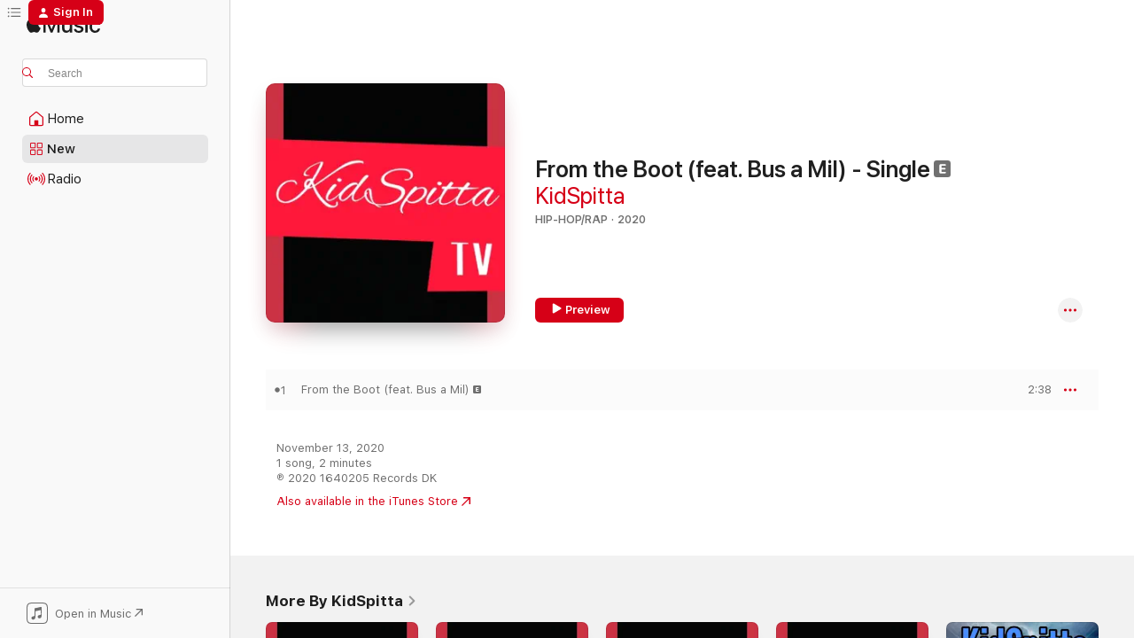

--- FILE ---
content_type: text/html
request_url: https://music.apple.com/us/album/from-the-boot-feat-bus-a-mil-single/1540298512
body_size: 17648
content:
<!DOCTYPE html>
<html dir="ltr" lang="en-US">
    <head>
        <!-- prettier-ignore -->
        <meta charset="utf-8">
        <!-- prettier-ignore -->
        <meta http-equiv="X-UA-Compatible" content="IE=edge">
        <!-- prettier-ignore -->
        <meta
            name="viewport"
            content="width=device-width,initial-scale=1,interactive-widget=resizes-content"
        >
        <!-- prettier-ignore -->
        <meta name="applicable-device" content="pc,mobile">
        <!-- prettier-ignore -->
        <meta name="referrer" content="strict-origin">
        <!-- prettier-ignore -->
        <link
            rel="apple-touch-icon"
            sizes="180x180"
            href="/assets/favicon/favicon-180.png"
        >
        <!-- prettier-ignore -->
        <link
            rel="icon"
            type="image/png"
            sizes="32x32"
            href="/assets/favicon/favicon-32.png"
        >
        <!-- prettier-ignore -->
        <link
            rel="icon"
            type="image/png"
            sizes="16x16"
            href="/assets/favicon/favicon-16.png"
        >
        <!-- prettier-ignore -->
        <link
            rel="mask-icon"
            href="/assets/favicon/favicon.svg"
            color="#fa233b"
        >
        <!-- prettier-ignore -->
        <link rel="manifest" href="/manifest.json">

        <title>‎From the Boot (feat. Bus a Mil) - Single - Album by KidSpitta - Apple Music</title><!-- HEAD_svelte-1cypuwr_START --><link rel="preconnect" href="//www.apple.com/wss/fonts" crossorigin="anonymous"><link rel="stylesheet" href="//www.apple.com/wss/fonts?families=SF+Pro,v4%7CSF+Pro+Icons,v1&amp;display=swap" type="text/css" referrerpolicy="strict-origin-when-cross-origin"><!-- HEAD_svelte-1cypuwr_END --><!-- HEAD_svelte-eg3hvx_START -->    <meta name="description" content="Listen to From the Boot (feat. Bus a Mil) - Single by KidSpitta on Apple Music. 2020. 1 Song. Duration: 2 minutes."> <meta name="keywords" content="listen, From the Boot (feat. Bus a Mil) - Single, KidSpitta, music, singles, songs, Hip-Hop/Rap, streaming music, apple music"> <link rel="canonical" href="https://music.apple.com/us/album/from-the-boot-feat-bus-a-mil-single/1540298512">   <link rel="alternate" type="application/json+oembed" href="https://music.apple.com/api/oembed?url=https%3A%2F%2Fmusic.apple.com%2Fus%2Falbum%2Ffrom-the-boot-feat-bus-a-mil-single%2F1540298512" title="From the Boot (feat. Bus a Mil) - Single by KidSpitta on Apple Music">  <meta name="al:ios:app_store_id" content="1108187390"> <meta name="al:ios:app_name" content="Apple Music"> <meta name="apple:content_id" content="1540298512"> <meta name="apple:title" content="From the Boot (feat. Bus a Mil) - Single"> <meta name="apple:description" content="Listen to From the Boot (feat. Bus a Mil) - Single by KidSpitta on Apple Music. 2020. 1 Song. Duration: 2 minutes.">   <meta property="og:title" content="From the Boot (feat. Bus a Mil) - Single by KidSpitta on Apple Music"> <meta property="og:description" content="Album · 2020 · 1 Song"> <meta property="og:site_name" content="Apple Music - Web Player"> <meta property="og:url" content="https://music.apple.com/us/album/from-the-boot-feat-bus-a-mil-single/1540298512"> <meta property="og:image" content="https://is1-ssl.mzstatic.com/image/thumb/Music114/v4/a3/d1/e8/a3d1e82b-9c80-cca3-39f6-0c4c8f03e43d/artwork.jpg/1200x630wp-60.jpg"> <meta property="og:image:secure_url" content="https://is1-ssl.mzstatic.com/image/thumb/Music114/v4/a3/d1/e8/a3d1e82b-9c80-cca3-39f6-0c4c8f03e43d/artwork.jpg/1200x630wp-60.jpg"> <meta property="og:image:alt" content="From the Boot (feat. Bus a Mil) - Single by KidSpitta on Apple Music"> <meta property="og:image:width" content="1200"> <meta property="og:image:height" content="630"> <meta property="og:image:type" content="image/jpg"> <meta property="og:type" content="music.album"> <meta property="og:locale" content="en_US">  <meta property="music:song_count" content="1"> <meta property="music:song" content="https://music.apple.com/us/song/from-the-boot-feat-bus-a-mil/1540298516"> <meta property="music:song:preview_url:secure_url" content="https://music.apple.com/us/song/from-the-boot-feat-bus-a-mil/1540298516"> <meta property="music:song:disc" content="1"> <meta property="music:song:duration" content="PT2M38S"> <meta property="music:song:track" content="1">   <meta property="music:musician" content="https://music.apple.com/us/artist/kidspitta/1491697215"> <meta property="music:release_date" content="2020-11-13T00:00:00.000Z">   <meta name="twitter:title" content="From the Boot (feat. Bus a Mil) - Single by KidSpitta on Apple Music"> <meta name="twitter:description" content="Album · 2020 · 1 Song"> <meta name="twitter:site" content="@AppleMusic"> <meta name="twitter:image" content="https://is1-ssl.mzstatic.com/image/thumb/Music114/v4/a3/d1/e8/a3d1e82b-9c80-cca3-39f6-0c4c8f03e43d/artwork.jpg/600x600bf-60.jpg"> <meta name="twitter:image:alt" content="From the Boot (feat. Bus a Mil) - Single by KidSpitta on Apple Music"> <meta name="twitter:card" content="summary">       <!-- HTML_TAG_START -->
                <script id=schema:music-album type="application/ld+json">
                    {"@context":"http://schema.org","@type":"MusicAlbum","name":"From the Boot (feat. Bus a Mil) - Single","description":"Listen to From the Boot (feat. Bus a Mil) - Single by KidSpitta on Apple Music. 2020. 1 Song. Duration: 2 minutes.","citation":[],"tracks":[{"@type":"MusicRecording","name":"From the Boot (feat. Bus a Mil)","duration":"PT2M38S","url":"https://music.apple.com/us/song/from-the-boot-feat-bus-a-mil/1540298516","offers":{"@type":"Offer","category":"free","price":0},"audio":{"@type":"AudioObject","potentialAction":{"@type":"ListenAction","expectsAcceptanceOf":{"@type":"Offer","category":"free"},"target":{"@type":"EntryPoint","actionPlatform":"https://music.apple.com/us/song/from-the-boot-feat-bus-a-mil/1540298516"}},"name":"From the Boot (feat. Bus a Mil)","contentUrl":"https://audio-ssl.itunes.apple.com/itunes-assets/AudioPreview114/v4/fa/37/76/fa3776e9-1758-5021-dc0a-c9ecef22b13e/mzaf_12116062420321363769.plus.aac.ep.m4a","duration":"PT2M38S","uploadDate":"2020-11-13","thumbnailUrl":"https://is1-ssl.mzstatic.com/image/thumb/Music114/v4/a3/d1/e8/a3d1e82b-9c80-cca3-39f6-0c4c8f03e43d/artwork.jpg/1200x630bb.jpg"}}],"workExample":[{"@type":"MusicAlbum","image":"https://is1-ssl.mzstatic.com/image/thumb/Music114/v4/45/c8/c4/45c8c449-901e-5ce7-baab-bd2adc0be1b8/artwork.jpg/1200x630bb.jpg","url":"https://music.apple.com/us/album/limitless-feelings-single/1540298334","name":"Limitless Feelings - Single"},{"@type":"MusicAlbum","image":"https://is1-ssl.mzstatic.com/image/thumb/Music124/v4/33/39/97/33399787-1c03-fdb4-23c2-4f6a563285f3/artwork.jpg/1200x630bb.jpg","url":"https://music.apple.com/us/album/new-kid-on-the-block-single/1545798720","name":"New Kid On the Block - Single"},{"@type":"MusicAlbum","image":"https://is1-ssl.mzstatic.com/image/thumb/Music124/v4/74/67/55/746755d2-dac8-ded3-4747-5d3e318e6f55/artwork.jpg/1200x630bb.jpg","url":"https://music.apple.com/us/album/preacher-preach-single/1545962864","name":"Preacher Preach - Single"},{"@type":"MusicAlbum","image":"https://is1-ssl.mzstatic.com/image/thumb/Music124/v4/b3/f5/41/b3f54158-bd53-eb2c-108e-1e94ece8e51b/artwork.jpg/1200x630bb.jpg","url":"https://music.apple.com/us/album/freestyle-102-single/1544106047","name":"Freestyle 102 - Single"},{"@type":"MusicAlbum","image":"https://is1-ssl.mzstatic.com/image/thumb/Music113/v4/12/c8/e1/12c8e1e5-5bae-9673-afb6-db4a5ccde7b4/artwork.jpg/1200x630bb.jpg","url":"https://music.apple.com/us/album/pain-is-love-single/1493784355","name":"Pain Is Love - Single"},{"@type":"MusicAlbum","image":"https://is1-ssl.mzstatic.com/image/thumb/Music124/v4/b1/84/66/b18466f2-f1d6-269f-e929-c9131a851c92/artwork.jpg/1200x630bb.jpg","url":"https://music.apple.com/us/album/smoking-lot-single/1542516469","name":"Smoking Lot - Single"},{"@type":"MusicAlbum","image":"https://is1-ssl.mzstatic.com/image/thumb/Music114/v4/8c/d0/c4/8cd0c47f-24b3-73ef-c366-0f760c777fe8/artwork.jpg/1200x630bb.jpg","url":"https://music.apple.com/us/album/aint-street-feat-bus-a-mil-single/1540310619","name":"Ain't Street (feat. Bus a Mil) - Single"},{"@type":"MusicAlbum","image":"https://is1-ssl.mzstatic.com/image/thumb/Music124/v4/fd/11/96/fd1196be-c536-49f0-13cb-2423b2cb7041/artwork.jpg/1200x630bb.jpg","url":"https://music.apple.com/us/album/pull-up-single/1540310321","name":"Pull Up - Single"},{"@type":"MusicAlbum","image":"https://is1-ssl.mzstatic.com/image/thumb/Music124/v4/d2/45/ba/d245bad6-6fd7-8865-00c8-f895642a2de1/artwork.jpg/1200x630bb.jpg","url":"https://music.apple.com/us/album/i-ever-wanted-single/1540298309","name":"I Ever Wanted - Single"},{"@type":"MusicAlbum","image":"https://is1-ssl.mzstatic.com/image/thumb/Music123/v4/c4/57/f4/c457f488-fd43-bd3c-bdab-eec2e8674884/artwork.jpg/1200x630bb.jpg","url":"https://music.apple.com/us/album/stepped-on-single/1494526845","name":"Stepped On - Single"},{"@type":"MusicAlbum","image":"https://is1-ssl.mzstatic.com/image/thumb/Music123/v4/05/07/f9/0507f9e1-0e18-5cf6-36fd-15e729536a33/artwork.jpg/1200x630bb.jpg","url":"https://music.apple.com/us/album/pain-in-my-heart-single/1492531381","name":"Pain in My Heart - Single"},{"@type":"MusicAlbum","image":"https://is1-ssl.mzstatic.com/image/thumb/Music113/v4/ab/05/22/ab0522f6-de8e-9187-a307-18164a601e82/artwork.jpg/1200x630bb.jpg","url":"https://music.apple.com/us/album/nobody-single/1493783269","name":"Nobody - Single"},{"@type":"MusicAlbum","image":"https://is1-ssl.mzstatic.com/image/thumb/Music114/v4/ac/a5/4f/aca54f38-ef93-bee8-1487-145efeff27b4/artwork.jpg/1200x630bb.jpg","url":"https://music.apple.com/us/album/all-of-my-feat-finesser-remix-single/1540310649","name":"All of My (feat. Finesser REMIX) - Single"},{"@type":"MusicAlbum","image":"https://is1-ssl.mzstatic.com/image/thumb/Music124/v4/4d/85/64/4d85641f-3c0b-f9d6-7112-7e994bddc55c/artwork.jpg/1200x630bb.jpg","url":"https://music.apple.com/us/album/tell-yo-bitch-dawg-single/1540298515","name":"Tell Yo Bitch Dawg - Single"},{"@type":"MusicAlbum","image":"https://is1-ssl.mzstatic.com/image/thumb/Music124/v4/74/ce/cf/74cecf70-a315-3783-4d75-1ce0f8626da5/artwork.jpg/1200x630bb.jpg","url":"https://music.apple.com/us/album/kidspitta-mad-man-feat-bus-a-mil-single/1540285226","name":"KidSpitta (Mad Man) [feat. Bus a Mil] - Single"},{"@type":"MusicRecording","name":"From the Boot (feat. Bus a Mil)","duration":"PT2M38S","url":"https://music.apple.com/us/song/from-the-boot-feat-bus-a-mil/1540298516","offers":{"@type":"Offer","category":"free","price":0},"audio":{"@type":"AudioObject","potentialAction":{"@type":"ListenAction","expectsAcceptanceOf":{"@type":"Offer","category":"free"},"target":{"@type":"EntryPoint","actionPlatform":"https://music.apple.com/us/song/from-the-boot-feat-bus-a-mil/1540298516"}},"name":"From the Boot (feat. Bus a Mil)","contentUrl":"https://audio-ssl.itunes.apple.com/itunes-assets/AudioPreview114/v4/fa/37/76/fa3776e9-1758-5021-dc0a-c9ecef22b13e/mzaf_12116062420321363769.plus.aac.ep.m4a","duration":"PT2M38S","uploadDate":"2020-11-13","thumbnailUrl":"https://is1-ssl.mzstatic.com/image/thumb/Music114/v4/a3/d1/e8/a3d1e82b-9c80-cca3-39f6-0c4c8f03e43d/artwork.jpg/1200x630bb.jpg"}}],"url":"https://music.apple.com/us/album/from-the-boot-feat-bus-a-mil-single/1540298512","image":"https://is1-ssl.mzstatic.com/image/thumb/Music114/v4/a3/d1/e8/a3d1e82b-9c80-cca3-39f6-0c4c8f03e43d/artwork.jpg/1200x630bb.jpg","potentialAction":{"@type":"ListenAction","expectsAcceptanceOf":{"@type":"Offer","category":"free"},"target":{"@type":"EntryPoint","actionPlatform":"https://music.apple.com/us/album/from-the-boot-feat-bus-a-mil-single/1540298512"}},"genre":["Hip-Hop/Rap","Music"],"datePublished":"2020-11-13","byArtist":[{"@type":"MusicGroup","url":"https://music.apple.com/us/artist/kidspitta/1491697215","name":"KidSpitta"}]}
                </script>
                <!-- HTML_TAG_END -->    <!-- HEAD_svelte-eg3hvx_END -->
      <script type="module" crossorigin src="/assets/index~90a29058ba.js"></script>
      <link rel="stylesheet" href="/assets/index~fbf29d0525.css">
      <script type="module">import.meta.url;import("_").catch(()=>1);async function* g(){};window.__vite_is_modern_browser=true;</script>
      <script type="module">!function(){if(window.__vite_is_modern_browser)return;console.warn("vite: loading legacy chunks, syntax error above and the same error below should be ignored");var e=document.getElementById("vite-legacy-polyfill"),n=document.createElement("script");n.src=e.src,n.onload=function(){System.import(document.getElementById('vite-legacy-entry').getAttribute('data-src'))},document.body.appendChild(n)}();</script>
    </head>
    <body>
        
        <script
            async
            src="/includes/js-cdn/musickit/v3/amp/musickit.js"
        ></script>
        <script
            type="module"
            async
            src="/includes/js-cdn/musickit/v3/components/musickit-components/musickit-components.esm.js"
        ></script>
        <script
            nomodule
            async
            src="/includes/js-cdn/musickit/v3/components/musickit-components/musickit-components.js"
        ></script>
        <svg style="display: none" xmlns="http://www.w3.org/2000/svg">
            <symbol id="play-circle-fill" viewBox="0 0 60 60">
                <path
                    class="icon-circle-fill__circle"
                    fill="var(--iconCircleFillBG, transparent)"
                    d="M30 60c16.411 0 30-13.617 30-30C60 13.588 46.382 0 29.971 0 13.588 0 .001 13.588.001 30c0 16.383 13.617 30 30 30Z"
                />
                <path
                    fill="var(--iconFillArrow, var(--keyColor, black))"
                    d="M24.411 41.853c-1.41.853-3.028.177-3.028-1.294V19.47c0-1.44 1.735-2.058 3.028-1.294l17.265 10.235a1.89 1.89 0 0 1 0 3.265L24.411 41.853Z"
                />
            </symbol>
        </svg>
        <div class="body-container">
              <div class="app-container svelte-t3vj1e" data-testid="app-container">   <div class="header svelte-rjjbqs" data-testid="header"><nav data-testid="navigation" class="navigation svelte-13li0vp"><div class="navigation__header svelte-13li0vp"><div data-testid="logo" class="logo svelte-1o7dz8w"> <a aria-label="Apple Music" role="img" href="https://music.apple.com/us/home" class="svelte-1o7dz8w"><svg height="20" viewBox="0 0 83 20" width="83" xmlns="http://www.w3.org/2000/svg" class="logo" aria-hidden="true"><path d="M34.752 19.746V6.243h-.088l-5.433 13.503h-2.074L21.711 6.243h-.087v13.503h-2.548V1.399h3.235l5.833 14.621h.1l5.82-14.62h3.248v18.347h-2.56zm16.649 0h-2.586v-2.263h-.062c-.725 1.602-2.061 2.504-4.072 2.504-2.86 0-4.61-1.894-4.61-4.958V6.37h2.698v8.125c0 2.034.95 3.127 2.81 3.127 1.95 0 3.124-1.373 3.124-3.458V6.37H51.4v13.376zm7.394-13.618c3.06 0 5.046 1.73 5.134 4.196h-2.536c-.15-1.296-1.087-2.11-2.598-2.11-1.462 0-2.436.724-2.436 1.793 0 .839.6 1.41 2.023 1.741l2.136.496c2.686.636 3.71 1.704 3.71 3.636 0 2.442-2.236 4.12-5.333 4.12-3.285 0-5.26-1.64-5.509-4.183h2.673c.25 1.398 1.187 2.085 2.836 2.085 1.623 0 2.623-.687 2.623-1.78 0-.865-.487-1.373-1.924-1.704l-2.136-.508c-2.498-.585-3.735-1.806-3.735-3.75 0-2.391 2.049-4.032 5.072-4.032zM66.1 2.836c0-.878.7-1.577 1.561-1.577.862 0 1.55.7 1.55 1.577 0 .864-.688 1.576-1.55 1.576a1.573 1.573 0 0 1-1.56-1.576zm.212 3.534h2.698v13.376h-2.698zm14.089 4.603c-.275-1.424-1.324-2.556-3.085-2.556-2.086 0-3.46 1.767-3.46 4.64 0 2.938 1.386 4.642 3.485 4.642 1.66 0 2.748-.928 3.06-2.48H83C82.713 18.067 80.477 20 77.317 20c-3.76 0-6.208-2.62-6.208-6.942 0-4.247 2.448-6.93 6.183-6.93 3.385 0 5.446 2.213 5.683 4.845h-2.573zM10.824 3.189c-.698.834-1.805 1.496-2.913 1.398-.145-1.128.41-2.33 1.036-3.065C9.644.662 10.848.05 11.835 0c.121 1.178-.336 2.33-1.01 3.19zm.999 1.619c.624.049 2.425.244 3.578 1.98-.096.074-2.137 1.272-2.113 3.79.024 3.01 2.593 4.012 2.617 4.037-.024.074-.407 1.419-1.344 2.812-.817 1.224-1.657 2.422-3.002 2.447-1.297.024-1.73-.783-3.218-.783-1.489 0-1.97.758-3.194.807-1.297.048-2.28-1.297-3.097-2.52C.368 14.908-.904 10.408.825 7.375c.84-1.516 2.377-2.47 4.034-2.495 1.273-.023 2.45.857 3.218.857.769 0 2.137-1.027 3.746-.93z"></path></svg></a>   </div> <div class="search-input-wrapper svelte-nrtdem" data-testid="search-input"><div data-testid="amp-search-input" aria-controls="search-suggestions" aria-expanded="false" aria-haspopup="listbox" aria-owns="search-suggestions" class="search-input-container svelte-rg26q6" tabindex="-1" role=""><div class="flex-container svelte-rg26q6"><form id="search-input-form" class="svelte-rg26q6"><svg height="16" width="16" viewBox="0 0 16 16" class="search-svg" aria-hidden="true"><path d="M11.87 10.835c.018.015.035.03.051.047l3.864 3.863a.735.735 0 1 1-1.04 1.04l-3.863-3.864a.744.744 0 0 1-.047-.051 6.667 6.667 0 1 1 1.035-1.035zM6.667 12a5.333 5.333 0 1 0 0-10.667 5.333 5.333 0 0 0 0 10.667z"></path></svg> <input aria-autocomplete="list" aria-multiline="false" aria-controls="search-suggestions" placeholder="Search" spellcheck="false" autocomplete="off" autocorrect="off" autocapitalize="off" type="text" inputmode="search" class="search-input__text-field svelte-rg26q6" data-testid="search-input__text-field"></form> </div> <div data-testid="search-scope-bar"></div>   </div> </div></div> <div data-testid="navigation-content" class="navigation__content svelte-13li0vp" id="navigation" aria-hidden="false"><div class="navigation__scrollable-container svelte-13li0vp"><div data-testid="navigation-items-primary" class="navigation-items navigation-items--primary svelte-ng61m8"> <ul class="navigation-items__list svelte-ng61m8">  <li class="navigation-item navigation-item__home svelte-1a5yt87" aria-selected="false" data-testid="navigation-item"> <a href="https://music.apple.com/us/home" class="navigation-item__link svelte-1a5yt87" role="button" data-testid="home" aria-pressed="false"><div class="navigation-item__content svelte-zhx7t9"> <span class="navigation-item__icon svelte-zhx7t9"> <svg width="24" height="24" viewBox="0 0 24 24" xmlns="http://www.w3.org/2000/svg" aria-hidden="true"><path d="M5.93 20.16a1.94 1.94 0 0 1-1.43-.502c-.334-.335-.502-.794-.502-1.393v-7.142c0-.362.062-.688.177-.953.123-.264.326-.529.6-.75l6.145-5.157c.176-.141.344-.247.52-.318.176-.07.362-.105.564-.105.194 0 .388.035.565.105.176.07.352.177.52.318l6.146 5.158c.273.23.467.476.59.75.124.264.177.59.177.96v7.134c0 .59-.159 1.058-.503 1.393-.335.335-.811.503-1.428.503H5.929Zm12.14-1.172c.221 0 .406-.07.547-.212a.688.688 0 0 0 .22-.511v-7.142c0-.177-.026-.344-.087-.459a.97.97 0 0 0-.265-.353l-6.154-5.149a.756.756 0 0 0-.177-.115.37.37 0 0 0-.15-.035.37.37 0 0 0-.158.035l-.177.115-6.145 5.15a.982.982 0 0 0-.274.352 1.13 1.13 0 0 0-.088.468v7.133c0 .203.08.379.23.511a.744.744 0 0 0 .546.212h12.133Zm-8.323-4.7c0-.176.062-.326.177-.432a.6.6 0 0 1 .423-.159h3.315c.176 0 .326.053.432.16s.159.255.159.431v4.973H9.756v-4.973Z"></path></svg> </span> <span class="navigation-item__label svelte-zhx7t9"> Home </span> </div></a>  </li>  <li class="navigation-item navigation-item__new svelte-1a5yt87" aria-selected="false" data-testid="navigation-item"> <a href="https://music.apple.com/us/new" class="navigation-item__link svelte-1a5yt87" role="button" data-testid="new" aria-pressed="false"><div class="navigation-item__content svelte-zhx7t9"> <span class="navigation-item__icon svelte-zhx7t9"> <svg height="24" viewBox="0 0 24 24" width="24" aria-hidden="true"><path d="M9.92 11.354c.966 0 1.453-.487 1.453-1.49v-3.4c0-1.004-.487-1.483-1.453-1.483H6.452C5.487 4.981 5 5.46 5 6.464v3.4c0 1.003.487 1.49 1.452 1.49zm7.628 0c.965 0 1.452-.487 1.452-1.49v-3.4c0-1.004-.487-1.483-1.452-1.483h-3.46c-.974 0-1.46.479-1.46 1.483v3.4c0 1.003.486 1.49 1.46 1.49zm-7.65-1.073h-3.43c-.266 0-.396-.137-.396-.418v-3.4c0-.273.13-.41.396-.41h3.43c.265 0 .402.137.402.41v3.4c0 .281-.137.418-.403.418zm7.634 0h-3.43c-.273 0-.402-.137-.402-.418v-3.4c0-.273.129-.41.403-.41h3.43c.265 0 .395.137.395.41v3.4c0 .281-.13.418-.396.418zm-7.612 8.7c.966 0 1.453-.48 1.453-1.483v-3.407c0-.996-.487-1.483-1.453-1.483H6.452c-.965 0-1.452.487-1.452 1.483v3.407c0 1.004.487 1.483 1.452 1.483zm7.628 0c.965 0 1.452-.48 1.452-1.483v-3.407c0-.996-.487-1.483-1.452-1.483h-3.46c-.974 0-1.46.487-1.46 1.483v3.407c0 1.004.486 1.483 1.46 1.483zm-7.65-1.072h-3.43c-.266 0-.396-.137-.396-.41v-3.4c0-.282.13-.418.396-.418h3.43c.265 0 .402.136.402.418v3.4c0 .273-.137.41-.403.41zm7.634 0h-3.43c-.273 0-.402-.137-.402-.41v-3.4c0-.282.129-.418.403-.418h3.43c.265 0 .395.136.395.418v3.4c0 .273-.13.41-.396.41z" fill-opacity=".95"></path></svg> </span> <span class="navigation-item__label svelte-zhx7t9"> New </span> </div></a>  </li>  <li class="navigation-item navigation-item__radio svelte-1a5yt87" aria-selected="false" data-testid="navigation-item"> <a href="https://music.apple.com/us/radio" class="navigation-item__link svelte-1a5yt87" role="button" data-testid="radio" aria-pressed="false"><div class="navigation-item__content svelte-zhx7t9"> <span class="navigation-item__icon svelte-zhx7t9"> <svg width="24" height="24" viewBox="0 0 24 24" xmlns="http://www.w3.org/2000/svg" aria-hidden="true"><path d="M19.359 18.57C21.033 16.818 22 14.461 22 11.89s-.967-4.93-2.641-6.68c-.276-.292-.653-.26-.868-.023-.222.246-.176.591.085.868 1.466 1.535 2.272 3.593 2.272 5.835 0 2.241-.806 4.3-2.272 5.835-.261.268-.307.621-.085.86.215.245.592.276.868-.016zm-13.85.014c.222-.238.176-.59-.085-.86-1.474-1.535-2.272-3.593-2.272-5.834 0-2.242.798-4.3 2.272-5.835.261-.277.307-.622.085-.868-.215-.238-.592-.269-.868.023C2.967 6.96 2 9.318 2 11.89s.967 4.929 2.641 6.68c.276.29.653.26.868.014zm1.957-1.873c.223-.253.162-.583-.1-.867-.951-1.068-1.473-2.45-1.473-3.954 0-1.505.522-2.887 1.474-3.954.26-.284.322-.614.1-.876-.23-.26-.622-.26-.891.039-1.175 1.274-1.827 2.963-1.827 4.79 0 1.82.652 3.517 1.827 4.784.269.3.66.307.89.038zm9.958-.038c1.175-1.267 1.827-2.964 1.827-4.783 0-1.828-.652-3.517-1.827-4.791-.269-.3-.66-.3-.89-.039-.23.262-.162.592.092.876.96 1.067 1.481 2.449 1.481 3.954 0 1.504-.522 2.886-1.481 3.954-.254.284-.323.614-.092.867.23.269.621.261.89-.038zm-8.061-1.966c.23-.26.13-.568-.092-.883-.415-.522-.63-1.197-.63-1.934 0-.737.215-1.413.63-1.943.222-.307.322-.614.092-.875s-.653-.261-.906.054a4.385 4.385 0 0 0-.968 2.764 4.38 4.38 0 0 0 .968 2.756c.253.322.675.322.906.061zm6.18-.061a4.38 4.38 0 0 0 .968-2.756 4.385 4.385 0 0 0-.968-2.764c-.253-.315-.675-.315-.906-.054-.23.261-.138.568.092.875.415.53.63 1.206.63 1.943 0 .737-.215 1.412-.63 1.934-.23.315-.322.622-.092.883s.653.261.906-.061zm-3.547-.967c.96 0 1.789-.814 1.789-1.797s-.83-1.789-1.789-1.789c-.96 0-1.781.806-1.781 1.789 0 .983.821 1.797 1.781 1.797z"></path></svg> </span> <span class="navigation-item__label svelte-zhx7t9"> Radio </span> </div></a>  </li>  <li class="navigation-item navigation-item__search svelte-1a5yt87" aria-selected="false" data-testid="navigation-item"> <a href="https://music.apple.com/us/search" class="navigation-item__link svelte-1a5yt87" role="button" data-testid="search" aria-pressed="false"><div class="navigation-item__content svelte-zhx7t9"> <span class="navigation-item__icon svelte-zhx7t9"> <svg height="24" viewBox="0 0 24 24" width="24" aria-hidden="true"><path d="M17.979 18.553c.476 0 .813-.366.813-.835a.807.807 0 0 0-.235-.586l-3.45-3.457a5.61 5.61 0 0 0 1.158-3.413c0-3.098-2.535-5.633-5.633-5.633C7.542 4.63 5 7.156 5 10.262c0 3.098 2.534 5.632 5.632 5.632a5.614 5.614 0 0 0 3.274-1.055l3.472 3.472a.835.835 0 0 0 .6.242zm-7.347-3.875c-2.417 0-4.416-2-4.416-4.416 0-2.417 2-4.417 4.416-4.417 2.417 0 4.417 2 4.417 4.417s-2 4.416-4.417 4.416z" fill-opacity=".95"></path></svg> </span> <span class="navigation-item__label svelte-zhx7t9"> Search </span> </div></a>  </li></ul> </div>   </div> <div class="navigation__native-cta"><div slot="native-cta"><div data-testid="native-cta" class="native-cta svelte-1t4vswz  native-cta--authenticated"><button class="native-cta__button svelte-1t4vswz" data-testid="native-cta-button"><span class="native-cta__app-icon svelte-1t4vswz"><svg width="24" height="24" xmlns="http://www.w3.org/2000/svg" xml:space="preserve" style="fill-rule:evenodd;clip-rule:evenodd;stroke-linejoin:round;stroke-miterlimit:2" viewBox="0 0 24 24" slot="app-icon" aria-hidden="true"><path d="M22.567 1.496C21.448.393 19.956.045 17.293.045H6.566c-2.508 0-4.028.376-5.12 1.465C.344 2.601 0 4.09 0 6.611v10.727c0 2.695.33 4.18 1.432 5.257 1.106 1.103 2.595 1.45 5.275 1.45h10.586c2.663 0 4.169-.347 5.274-1.45C23.656 21.504 24 20.033 24 17.338V6.752c0-2.694-.344-4.179-1.433-5.256Zm.411 4.9v11.299c0 1.898-.338 3.286-1.188 4.137-.851.864-2.256 1.191-4.141 1.191H6.35c-1.884 0-3.303-.341-4.154-1.191-.85-.851-1.174-2.239-1.174-4.137V6.54c0-2.014.324-3.445 1.16-4.295.851-.864 2.312-1.177 4.313-1.177h11.154c1.885 0 3.29.341 4.141 1.191.864.85 1.188 2.239 1.188 4.137Z" style="fill-rule:nonzero"></path><path d="M7.413 19.255c.987 0 2.48-.728 2.48-2.672v-6.385c0-.35.063-.428.378-.494l5.298-1.095c.351-.067.534.025.534.333l.035 4.286c0 .337-.182.586-.53.652l-1.014.228c-1.361.3-2.007.923-2.007 1.937 0 1.017.79 1.748 1.926 1.748.986 0 2.444-.679 2.444-2.64V5.654c0-.636-.279-.821-1.016-.66L9.646 6.298c-.448.091-.674.329-.674.699l.035 7.697c0 .336-.148.546-.446.613l-1.067.21c-1.329.266-1.986.93-1.986 1.993 0 1.017.786 1.745 1.905 1.745Z" style="fill-rule:nonzero"></path></svg></span> <span class="native-cta__label svelte-1t4vswz">Open in Music</span> <span class="native-cta__arrow svelte-1t4vswz"><svg height="16" width="16" viewBox="0 0 16 16" class="native-cta-action" aria-hidden="true"><path d="M1.559 16 13.795 3.764v8.962H16V0H3.274v2.205h8.962L0 14.441 1.559 16z"></path></svg></span></button> </div>  </div></div></div> </nav> </div>  <div class="player-bar player-bar__floating-player svelte-1rr9v04" data-testid="player-bar" aria-label="Music controls" aria-hidden="false">   </div>   <div id="scrollable-page" class="scrollable-page svelte-mt0bfj" data-main-content data-testid="main-section" aria-hidden="false"><main data-testid="main" class="svelte-bzjlhs"><div class="content-container svelte-bzjlhs" data-testid="content-container"><div class="search-input-wrapper svelte-nrtdem" data-testid="search-input"><div data-testid="amp-search-input" aria-controls="search-suggestions" aria-expanded="false" aria-haspopup="listbox" aria-owns="search-suggestions" class="search-input-container svelte-rg26q6" tabindex="-1" role=""><div class="flex-container svelte-rg26q6"><form id="search-input-form" class="svelte-rg26q6"><svg height="16" width="16" viewBox="0 0 16 16" class="search-svg" aria-hidden="true"><path d="M11.87 10.835c.018.015.035.03.051.047l3.864 3.863a.735.735 0 1 1-1.04 1.04l-3.863-3.864a.744.744 0 0 1-.047-.051 6.667 6.667 0 1 1 1.035-1.035zM6.667 12a5.333 5.333 0 1 0 0-10.667 5.333 5.333 0 0 0 0 10.667z"></path></svg> <input value="" aria-autocomplete="list" aria-multiline="false" aria-controls="search-suggestions" placeholder="Search" spellcheck="false" autocomplete="off" autocorrect="off" autocapitalize="off" type="text" inputmode="search" class="search-input__text-field svelte-rg26q6" data-testid="search-input__text-field"></form> </div> <div data-testid="search-scope-bar"> </div>   </div> </div>      <div class="section svelte-wa5vzl" data-testid="section-container" aria-label="Featured"> <div class="section-content svelte-wa5vzl" data-testid="section-content">  <div class="container-detail-header svelte-rknnd2 container-detail-header--no-description" data-testid="container-detail-header"><div slot="artwork"><div class="artwork__radiosity svelte-1agpw2h"> <div data-testid="artwork-component" class="artwork-component artwork-component--aspect-ratio artwork-component--orientation-square svelte-g1i36u        artwork-component--has-borders" style="
            --artwork-bg-color: #18090b;
            --aspect-ratio: 1;
            --placeholder-bg-color: #18090b;
       ">   <picture class="svelte-g1i36u"><source sizes=" (max-width:1319px) 296px,(min-width:1320px) and (max-width:1679px) 316px,316px" srcset="https://is1-ssl.mzstatic.com/image/thumb/Music114/v4/a3/d1/e8/a3d1e82b-9c80-cca3-39f6-0c4c8f03e43d/artwork.jpg/296x296bb.webp 296w,https://is1-ssl.mzstatic.com/image/thumb/Music114/v4/a3/d1/e8/a3d1e82b-9c80-cca3-39f6-0c4c8f03e43d/artwork.jpg/316x316bb.webp 316w,https://is1-ssl.mzstatic.com/image/thumb/Music114/v4/a3/d1/e8/a3d1e82b-9c80-cca3-39f6-0c4c8f03e43d/artwork.jpg/592x592bb.webp 592w,https://is1-ssl.mzstatic.com/image/thumb/Music114/v4/a3/d1/e8/a3d1e82b-9c80-cca3-39f6-0c4c8f03e43d/artwork.jpg/632x632bb.webp 632w" type="image/webp"> <source sizes=" (max-width:1319px) 296px,(min-width:1320px) and (max-width:1679px) 316px,316px" srcset="https://is1-ssl.mzstatic.com/image/thumb/Music114/v4/a3/d1/e8/a3d1e82b-9c80-cca3-39f6-0c4c8f03e43d/artwork.jpg/296x296bb-60.jpg 296w,https://is1-ssl.mzstatic.com/image/thumb/Music114/v4/a3/d1/e8/a3d1e82b-9c80-cca3-39f6-0c4c8f03e43d/artwork.jpg/316x316bb-60.jpg 316w,https://is1-ssl.mzstatic.com/image/thumb/Music114/v4/a3/d1/e8/a3d1e82b-9c80-cca3-39f6-0c4c8f03e43d/artwork.jpg/592x592bb-60.jpg 592w,https://is1-ssl.mzstatic.com/image/thumb/Music114/v4/a3/d1/e8/a3d1e82b-9c80-cca3-39f6-0c4c8f03e43d/artwork.jpg/632x632bb-60.jpg 632w" type="image/jpeg"> <img alt="" class="artwork-component__contents artwork-component__image svelte-g1i36u" loading="lazy" src="/assets/artwork/1x1.gif" role="presentation" decoding="async" width="316" height="316" fetchpriority="auto" style="opacity: 1;"></picture> </div></div> <div data-testid="artwork-component" class="artwork-component artwork-component--aspect-ratio artwork-component--orientation-square svelte-g1i36u        artwork-component--has-borders" style="
            --artwork-bg-color: #18090b;
            --aspect-ratio: 1;
            --placeholder-bg-color: #18090b;
       ">   <picture class="svelte-g1i36u"><source sizes=" (max-width:1319px) 296px,(min-width:1320px) and (max-width:1679px) 316px,316px" srcset="https://is1-ssl.mzstatic.com/image/thumb/Music114/v4/a3/d1/e8/a3d1e82b-9c80-cca3-39f6-0c4c8f03e43d/artwork.jpg/296x296bb.webp 296w,https://is1-ssl.mzstatic.com/image/thumb/Music114/v4/a3/d1/e8/a3d1e82b-9c80-cca3-39f6-0c4c8f03e43d/artwork.jpg/316x316bb.webp 316w,https://is1-ssl.mzstatic.com/image/thumb/Music114/v4/a3/d1/e8/a3d1e82b-9c80-cca3-39f6-0c4c8f03e43d/artwork.jpg/592x592bb.webp 592w,https://is1-ssl.mzstatic.com/image/thumb/Music114/v4/a3/d1/e8/a3d1e82b-9c80-cca3-39f6-0c4c8f03e43d/artwork.jpg/632x632bb.webp 632w" type="image/webp"> <source sizes=" (max-width:1319px) 296px,(min-width:1320px) and (max-width:1679px) 316px,316px" srcset="https://is1-ssl.mzstatic.com/image/thumb/Music114/v4/a3/d1/e8/a3d1e82b-9c80-cca3-39f6-0c4c8f03e43d/artwork.jpg/296x296bb-60.jpg 296w,https://is1-ssl.mzstatic.com/image/thumb/Music114/v4/a3/d1/e8/a3d1e82b-9c80-cca3-39f6-0c4c8f03e43d/artwork.jpg/316x316bb-60.jpg 316w,https://is1-ssl.mzstatic.com/image/thumb/Music114/v4/a3/d1/e8/a3d1e82b-9c80-cca3-39f6-0c4c8f03e43d/artwork.jpg/592x592bb-60.jpg 592w,https://is1-ssl.mzstatic.com/image/thumb/Music114/v4/a3/d1/e8/a3d1e82b-9c80-cca3-39f6-0c4c8f03e43d/artwork.jpg/632x632bb-60.jpg 632w" type="image/jpeg"> <img alt="From the Boot (feat. Bus a Mil) - Single" class="artwork-component__contents artwork-component__image svelte-g1i36u" loading="lazy" src="/assets/artwork/1x1.gif" role="presentation" decoding="async" width="316" height="316" fetchpriority="auto" style="opacity: 1;"></picture> </div></div> <div class="headings svelte-rknnd2"> <h1 class="headings__title svelte-rknnd2" data-testid="non-editable-product-title"><span dir="auto">From the Boot (feat. Bus a Mil) - Single</span> <span class="headings__badges svelte-rknnd2">   <span class="explicit-wrapper svelte-j8a2wc"><span data-testid="explicit-badge" class="explicit svelte-iojijn" aria-label="Explicit" role="img"><svg viewBox="0 0 9 9" width="9" height="9" aria-hidden="true"><path d="M3.9 7h1.9c.4 0 .7-.2.7-.5s-.3-.4-.7-.4H4.1V4.9h1.5c.4 0 .7-.1.7-.4 0-.3-.3-.5-.7-.5H4.1V2.9h1.7c.4 0 .7-.2.7-.5 0-.2-.3-.4-.7-.4H3.9c-.6 0-.9.3-.9.7v3.7c0 .3.3.6.9.6zM1.6 0h5.8C8.5 0 9 .5 9 1.6v5.9C9 8.5 8.5 9 7.4 9H1.6C.5 9 0 8.5 0 7.4V1.6C0 .5.5 0 1.6 0z"></path></svg> </span> </span></span></h1> <div class="headings__subtitles svelte-rknnd2" data-testid="product-subtitles"> <a data-testid="click-action" class="click-action svelte-c0t0j2" href="https://music.apple.com/us/artist/kidspitta/1491697215">KidSpitta</a> </div> <div class="headings__tertiary-titles"> </div> <div class="headings__metadata-bottom svelte-rknnd2">HIP-HOP/RAP · 2020 </div></div>  <div class="primary-actions svelte-rknnd2"><div class="primary-actions__button primary-actions__button--play svelte-rknnd2"><div data-testid="button-action" class="button svelte-rka6wn primary"><button data-testid="click-action" class="click-action svelte-c0t0j2" aria-label="" ><span class="icon svelte-rka6wn" data-testid="play-icon"><svg height="16" viewBox="0 0 16 16" width="16"><path d="m4.4 15.14 10.386-6.096c.842-.459.794-1.64 0-2.097L4.401.85c-.87-.53-2-.12-2 .82v12.625c0 .966 1.06 1.4 2 .844z"></path></svg></span>  Preview</button> </div> </div> <div class="primary-actions__button primary-actions__button--shuffle svelte-rknnd2"> </div></div> <div class="secondary-actions svelte-rknnd2"><div class="secondary-actions svelte-1agpw2h" slot="secondary-actions">  <div class="cloud-buttons svelte-u0auos" data-testid="cloud-buttons">  <amp-contextual-menu-button config="[object Object]" class="svelte-dj0bcp"> <span aria-label="MORE" class="more-button svelte-dj0bcp more-button--platter" data-testid="more-button" slot="trigger-content"><svg width="28" height="28" viewBox="0 0 28 28" class="glyph" xmlns="http://www.w3.org/2000/svg"><circle fill="var(--iconCircleFill, transparent)" cx="14" cy="14" r="14"></circle><path fill="var(--iconEllipsisFill, white)" d="M10.105 14c0-.87-.687-1.55-1.564-1.55-.862 0-1.557.695-1.557 1.55 0 .848.695 1.55 1.557 1.55.855 0 1.564-.702 1.564-1.55zm5.437 0c0-.87-.68-1.55-1.542-1.55A1.55 1.55 0 0012.45 14c0 .848.695 1.55 1.55 1.55.848 0 1.542-.702 1.542-1.55zm5.474 0c0-.87-.687-1.55-1.557-1.55-.87 0-1.564.695-1.564 1.55 0 .848.694 1.55 1.564 1.55.848 0 1.557-.702 1.557-1.55z"></path></svg></span> </amp-contextual-menu-button></div></div></div></div> </div>   </div><div class="section svelte-wa5vzl" data-testid="section-container"> <div class="section-content svelte-wa5vzl" data-testid="section-content">  <div class="placeholder-table svelte-wa5vzl"> <div><div class="placeholder-row svelte-wa5vzl placeholder-row--even placeholder-row--album"></div></div></div> </div>   </div><div class="section svelte-wa5vzl" data-testid="section-container"> <div class="section-content svelte-wa5vzl" data-testid="section-content"> <div class="tracklist-footer svelte-1tm9k9g tracklist-footer--album" data-testid="tracklist-footer"><div class="footer-body svelte-1tm9k9g"><p class="description svelte-1tm9k9g" data-testid="tracklist-footer-description">November 13, 2020
1 song, 2 minutes
℗ 2020 1640205 Records DK</p>  <div class="tracklist-footer__native-cta-wrapper svelte-1tm9k9g"><div class="button svelte-5myedz       button--text-button" data-testid="button-base-wrapper"><button data-testid="button-base" aria-label="Also available in the iTunes Store" type="button"  class="svelte-5myedz link"> Also available in the iTunes Store <svg height="16" width="16" viewBox="0 0 16 16" class="web-to-native__action" aria-hidden="true" data-testid="cta-button-arrow-icon"><path d="M1.559 16 13.795 3.764v8.962H16V0H3.274v2.205h8.962L0 14.441 1.559 16z"></path></svg> </button> </div></div></div> <div class="tracklist-footer__friends svelte-1tm9k9g"> </div></div></div>   </div><div class="section svelte-wa5vzl      section--alternate" data-testid="section-container"> <div class="section-content svelte-wa5vzl" data-testid="section-content"> <div class="spacer-wrapper svelte-14fis98"></div></div>   </div><div class="section svelte-wa5vzl      section--alternate" data-testid="section-container" aria-label="More By KidSpitta"> <div class="section-content svelte-wa5vzl" data-testid="section-content"><div class="header svelte-fr9z27">  <div class="header-title-wrapper svelte-fr9z27">    <h2 class="title svelte-fr9z27 title-link" data-testid="header-title"><button type="button" class="title__button svelte-fr9z27" role="link" tabindex="0"><span class="dir-wrapper" dir="auto">More By KidSpitta</span> <svg class="chevron" xmlns="http://www.w3.org/2000/svg" viewBox="0 0 64 64" aria-hidden="true"><path d="M19.817 61.863c1.48 0 2.672-.515 3.702-1.546l24.243-23.63c1.352-1.385 1.996-2.737 2.028-4.443 0-1.674-.644-3.09-2.028-4.443L23.519 4.138c-1.03-.998-2.253-1.513-3.702-1.513-2.994 0-5.409 2.382-5.409 5.344 0 1.481.612 2.833 1.739 3.96l20.99 20.347-20.99 20.283c-1.127 1.126-1.739 2.478-1.739 3.96 0 2.93 2.415 5.344 5.409 5.344Z"></path></svg></button></h2> </div>   </div>   <div class="svelte-1dd7dqt shelf"><section data-testid="shelf-component" class="shelf-grid shelf-grid--onhover svelte-12rmzef" style="
            --grid-max-content-xsmall: 144px; --grid-column-gap-xsmall: 10px; --grid-row-gap-xsmall: 24px; --grid-small: 4; --grid-column-gap-small: 20px; --grid-row-gap-small: 24px; --grid-medium: 5; --grid-column-gap-medium: 20px; --grid-row-gap-medium: 24px; --grid-large: 6; --grid-column-gap-large: 20px; --grid-row-gap-large: 24px; --grid-xlarge: 6; --grid-column-gap-xlarge: 20px; --grid-row-gap-xlarge: 24px;
            --grid-type: G;
            --grid-rows: 1;
            --standard-lockup-shadow-offset: 15px;
            
        "> <div class="shelf-grid__body svelte-12rmzef" data-testid="shelf-body">   <button disabled aria-label="Previous Page" type="button" class="shelf-grid-nav__arrow shelf-grid-nav__arrow--left svelte-1xmivhv" data-testid="shelf-button-left" style="--offset: 
                        calc(25px * -1);
                    ;"><svg viewBox="0 0 9 31" xmlns="http://www.w3.org/2000/svg"><path d="M5.275 29.46a1.61 1.61 0 0 0 1.456 1.077c1.018 0 1.772-.737 1.772-1.737 0-.526-.277-1.186-.449-1.62l-4.68-11.912L8.05 3.363c.172-.442.45-1.116.45-1.625A1.702 1.702 0 0 0 6.728.002a1.603 1.603 0 0 0-1.456 1.09L.675 12.774c-.301.775-.677 1.744-.677 2.495 0 .754.376 1.705.677 2.498L5.272 29.46Z"></path></svg></button> <ul slot="shelf-content" class="shelf-grid__list shelf-grid__list--grid-type-G shelf-grid__list--grid-rows-1 svelte-12rmzef" role="list" tabindex="-1" data-testid="shelf-item-list">   <li class="shelf-grid__list-item svelte-12rmzef" data-test-id="shelf-grid-list-item-0" data-index="0" aria-hidden="true"><div class="svelte-12rmzef"><div class="square-lockup-wrapper" data-testid="square-lockup-wrapper">  <div class="product-lockup svelte-1f6kfjm" aria-label="Explicit, Limitless Feelings - Single, 2020" data-testid="product-lockup"><div class="product-lockup__artwork svelte-1f6kfjm has-controls" aria-hidden="false"> <div data-testid="artwork-component" class="artwork-component artwork-component--aspect-ratio artwork-component--orientation-square svelte-g1i36u    artwork-component--fullwidth    artwork-component--has-borders" style="
            --artwork-bg-color: #18090b;
            --aspect-ratio: 1;
            --placeholder-bg-color: #18090b;
       ">   <picture class="svelte-g1i36u"><source sizes=" (max-width:1319px) 296px,(min-width:1320px) and (max-width:1679px) 316px,316px" srcset="https://is1-ssl.mzstatic.com/image/thumb/Music114/v4/45/c8/c4/45c8c449-901e-5ce7-baab-bd2adc0be1b8/artwork.jpg/296x296bf.webp 296w,https://is1-ssl.mzstatic.com/image/thumb/Music114/v4/45/c8/c4/45c8c449-901e-5ce7-baab-bd2adc0be1b8/artwork.jpg/316x316bf.webp 316w,https://is1-ssl.mzstatic.com/image/thumb/Music114/v4/45/c8/c4/45c8c449-901e-5ce7-baab-bd2adc0be1b8/artwork.jpg/592x592bf.webp 592w,https://is1-ssl.mzstatic.com/image/thumb/Music114/v4/45/c8/c4/45c8c449-901e-5ce7-baab-bd2adc0be1b8/artwork.jpg/632x632bf.webp 632w" type="image/webp"> <source sizes=" (max-width:1319px) 296px,(min-width:1320px) and (max-width:1679px) 316px,316px" srcset="https://is1-ssl.mzstatic.com/image/thumb/Music114/v4/45/c8/c4/45c8c449-901e-5ce7-baab-bd2adc0be1b8/artwork.jpg/296x296bf-60.jpg 296w,https://is1-ssl.mzstatic.com/image/thumb/Music114/v4/45/c8/c4/45c8c449-901e-5ce7-baab-bd2adc0be1b8/artwork.jpg/316x316bf-60.jpg 316w,https://is1-ssl.mzstatic.com/image/thumb/Music114/v4/45/c8/c4/45c8c449-901e-5ce7-baab-bd2adc0be1b8/artwork.jpg/592x592bf-60.jpg 592w,https://is1-ssl.mzstatic.com/image/thumb/Music114/v4/45/c8/c4/45c8c449-901e-5ce7-baab-bd2adc0be1b8/artwork.jpg/632x632bf-60.jpg 632w" type="image/jpeg"> <img alt="Limitless Feelings - Single" class="artwork-component__contents artwork-component__image svelte-g1i36u" loading="lazy" src="/assets/artwork/1x1.gif" role="presentation" decoding="async" width="316" height="316" fetchpriority="auto" style="opacity: 1;"></picture> </div> <div class="square-lockup__social svelte-152pqr7" slot="artwork-metadata-overlay"></div> <div data-testid="lockup-control" class="product-lockup__controls svelte-1f6kfjm"><a class="product-lockup__link svelte-1f6kfjm" data-testid="product-lockup-link" aria-label="Explicit, Limitless Feelings - Single, 2020" href="https://music.apple.com/us/album/limitless-feelings-single/1540298334">Limitless Feelings - Single</a> <div data-testid="play-button" class="product-lockup__play-button svelte-1f6kfjm"><button aria-label="Explicit, Play Limitless Feelings - Single" class="play-button svelte-19j07e7 play-button--platter" data-testid="play-button"><svg aria-hidden="true" class="icon play-svg" data-testid="play-icon" iconState="play"><use href="#play-circle-fill"></use></svg> </button> </div> <div data-testid="context-button" class="product-lockup__context-button svelte-1f6kfjm"><div slot="context-button"><amp-contextual-menu-button config="[object Object]" class="svelte-dj0bcp"> <span aria-label="MORE" class="more-button svelte-dj0bcp more-button--platter  more-button--material" data-testid="more-button" slot="trigger-content"><svg width="28" height="28" viewBox="0 0 28 28" class="glyph" xmlns="http://www.w3.org/2000/svg"><circle fill="var(--iconCircleFill, transparent)" cx="14" cy="14" r="14"></circle><path fill="var(--iconEllipsisFill, white)" d="M10.105 14c0-.87-.687-1.55-1.564-1.55-.862 0-1.557.695-1.557 1.55 0 .848.695 1.55 1.557 1.55.855 0 1.564-.702 1.564-1.55zm5.437 0c0-.87-.68-1.55-1.542-1.55A1.55 1.55 0 0012.45 14c0 .848.695 1.55 1.55 1.55.848 0 1.542-.702 1.542-1.55zm5.474 0c0-.87-.687-1.55-1.557-1.55-.87 0-1.564.695-1.564 1.55 0 .848.694 1.55 1.564 1.55.848 0 1.557-.702 1.557-1.55z"></path></svg></span> </amp-contextual-menu-button></div></div></div></div> <div class="product-lockup__content svelte-1f6kfjm"> <div class="product-lockup__content-details svelte-1f6kfjm product-lockup__content-details--no-subtitle-link" dir="auto"><div class="product-lockup__title-link svelte-1f6kfjm product-lockup__title-link--multiline"> <div class="multiline-clamp svelte-1a7gcr6 multiline-clamp--overflow   multiline-clamp--with-badge" style="--mc-lineClamp: var(--defaultClampOverride, 2);" role="text"> <span class="multiline-clamp__text svelte-1a7gcr6"><a href="https://music.apple.com/us/album/limitless-feelings-single/1540298334" data-testid="product-lockup-title" class="product-lockup__title svelte-1f6kfjm">Limitless Feelings - Single</a></span><span class="multiline-clamp__badge svelte-1a7gcr6">  </span> </div> <div class="product-lockup__explicit svelte-1f6kfjm"><span data-testid="explicit-badge" class="explicit svelte-iojijn" aria-label="Explicit" role="img"><svg viewBox="0 0 9 9" width="9" height="9" aria-hidden="true"><path d="M3.9 7h1.9c.4 0 .7-.2.7-.5s-.3-.4-.7-.4H4.1V4.9h1.5c.4 0 .7-.1.7-.4 0-.3-.3-.5-.7-.5H4.1V2.9h1.7c.4 0 .7-.2.7-.5 0-.2-.3-.4-.7-.4H3.9c-.6 0-.9.3-.9.7v3.7c0 .3.3.6.9.6zM1.6 0h5.8C8.5 0 9 .5 9 1.6v5.9C9 8.5 8.5 9 7.4 9H1.6C.5 9 0 8.5 0 7.4V1.6C0 .5.5 0 1.6 0z"></path></svg> </span></div></div>  <p data-testid="product-lockup-subtitles" class="product-lockup__subtitle-links svelte-1f6kfjm  product-lockup__subtitle-links--singlet"> <div class="multiline-clamp svelte-1a7gcr6 multiline-clamp--overflow" style="--mc-lineClamp: var(--defaultClampOverride, 1);" role="text"> <span class="multiline-clamp__text svelte-1a7gcr6"> <span data-testid="product-lockup-subtitle" class="product-lockup__subtitle svelte-1f6kfjm">2020</span></span> </div></p></div></div> </div> </div> </div></li>   <li class="shelf-grid__list-item svelte-12rmzef" data-test-id="shelf-grid-list-item-1" data-index="1" aria-hidden="true"><div class="svelte-12rmzef"><div class="square-lockup-wrapper" data-testid="square-lockup-wrapper">  <div class="product-lockup svelte-1f6kfjm" aria-label="Explicit, New Kid On the Block - Single, 2020" data-testid="product-lockup"><div class="product-lockup__artwork svelte-1f6kfjm has-controls" aria-hidden="false"> <div data-testid="artwork-component" class="artwork-component artwork-component--aspect-ratio artwork-component--orientation-square svelte-g1i36u    artwork-component--fullwidth    artwork-component--has-borders" style="
            --artwork-bg-color: #18090b;
            --aspect-ratio: 1;
            --placeholder-bg-color: #18090b;
       ">   <picture class="svelte-g1i36u"><source sizes=" (max-width:1319px) 296px,(min-width:1320px) and (max-width:1679px) 316px,316px" srcset="https://is1-ssl.mzstatic.com/image/thumb/Music124/v4/33/39/97/33399787-1c03-fdb4-23c2-4f6a563285f3/artwork.jpg/296x296bf.webp 296w,https://is1-ssl.mzstatic.com/image/thumb/Music124/v4/33/39/97/33399787-1c03-fdb4-23c2-4f6a563285f3/artwork.jpg/316x316bf.webp 316w,https://is1-ssl.mzstatic.com/image/thumb/Music124/v4/33/39/97/33399787-1c03-fdb4-23c2-4f6a563285f3/artwork.jpg/592x592bf.webp 592w,https://is1-ssl.mzstatic.com/image/thumb/Music124/v4/33/39/97/33399787-1c03-fdb4-23c2-4f6a563285f3/artwork.jpg/632x632bf.webp 632w" type="image/webp"> <source sizes=" (max-width:1319px) 296px,(min-width:1320px) and (max-width:1679px) 316px,316px" srcset="https://is1-ssl.mzstatic.com/image/thumb/Music124/v4/33/39/97/33399787-1c03-fdb4-23c2-4f6a563285f3/artwork.jpg/296x296bf-60.jpg 296w,https://is1-ssl.mzstatic.com/image/thumb/Music124/v4/33/39/97/33399787-1c03-fdb4-23c2-4f6a563285f3/artwork.jpg/316x316bf-60.jpg 316w,https://is1-ssl.mzstatic.com/image/thumb/Music124/v4/33/39/97/33399787-1c03-fdb4-23c2-4f6a563285f3/artwork.jpg/592x592bf-60.jpg 592w,https://is1-ssl.mzstatic.com/image/thumb/Music124/v4/33/39/97/33399787-1c03-fdb4-23c2-4f6a563285f3/artwork.jpg/632x632bf-60.jpg 632w" type="image/jpeg"> <img alt="New Kid On the Block - Single" class="artwork-component__contents artwork-component__image svelte-g1i36u" loading="lazy" src="/assets/artwork/1x1.gif" role="presentation" decoding="async" width="316" height="316" fetchpriority="auto" style="opacity: 1;"></picture> </div> <div class="square-lockup__social svelte-152pqr7" slot="artwork-metadata-overlay"></div> <div data-testid="lockup-control" class="product-lockup__controls svelte-1f6kfjm"><a class="product-lockup__link svelte-1f6kfjm" data-testid="product-lockup-link" aria-label="Explicit, New Kid On the Block - Single, 2020" href="https://music.apple.com/us/album/new-kid-on-the-block-single/1545798720">New Kid On the Block - Single</a> <div data-testid="play-button" class="product-lockup__play-button svelte-1f6kfjm"><button aria-label="Explicit, Play New Kid On the Block - Single" class="play-button svelte-19j07e7 play-button--platter" data-testid="play-button"><svg aria-hidden="true" class="icon play-svg" data-testid="play-icon" iconState="play"><use href="#play-circle-fill"></use></svg> </button> </div> <div data-testid="context-button" class="product-lockup__context-button svelte-1f6kfjm"><div slot="context-button"><amp-contextual-menu-button config="[object Object]" class="svelte-dj0bcp"> <span aria-label="MORE" class="more-button svelte-dj0bcp more-button--platter  more-button--material" data-testid="more-button" slot="trigger-content"><svg width="28" height="28" viewBox="0 0 28 28" class="glyph" xmlns="http://www.w3.org/2000/svg"><circle fill="var(--iconCircleFill, transparent)" cx="14" cy="14" r="14"></circle><path fill="var(--iconEllipsisFill, white)" d="M10.105 14c0-.87-.687-1.55-1.564-1.55-.862 0-1.557.695-1.557 1.55 0 .848.695 1.55 1.557 1.55.855 0 1.564-.702 1.564-1.55zm5.437 0c0-.87-.68-1.55-1.542-1.55A1.55 1.55 0 0012.45 14c0 .848.695 1.55 1.55 1.55.848 0 1.542-.702 1.542-1.55zm5.474 0c0-.87-.687-1.55-1.557-1.55-.87 0-1.564.695-1.564 1.55 0 .848.694 1.55 1.564 1.55.848 0 1.557-.702 1.557-1.55z"></path></svg></span> </amp-contextual-menu-button></div></div></div></div> <div class="product-lockup__content svelte-1f6kfjm"> <div class="product-lockup__content-details svelte-1f6kfjm product-lockup__content-details--no-subtitle-link" dir="auto"><div class="product-lockup__title-link svelte-1f6kfjm product-lockup__title-link--multiline"> <div class="multiline-clamp svelte-1a7gcr6 multiline-clamp--overflow   multiline-clamp--with-badge" style="--mc-lineClamp: var(--defaultClampOverride, 2);" role="text"> <span class="multiline-clamp__text svelte-1a7gcr6"><a href="https://music.apple.com/us/album/new-kid-on-the-block-single/1545798720" data-testid="product-lockup-title" class="product-lockup__title svelte-1f6kfjm">New Kid On the Block - Single</a></span><span class="multiline-clamp__badge svelte-1a7gcr6">  </span> </div> <div class="product-lockup__explicit svelte-1f6kfjm"><span data-testid="explicit-badge" class="explicit svelte-iojijn" aria-label="Explicit" role="img"><svg viewBox="0 0 9 9" width="9" height="9" aria-hidden="true"><path d="M3.9 7h1.9c.4 0 .7-.2.7-.5s-.3-.4-.7-.4H4.1V4.9h1.5c.4 0 .7-.1.7-.4 0-.3-.3-.5-.7-.5H4.1V2.9h1.7c.4 0 .7-.2.7-.5 0-.2-.3-.4-.7-.4H3.9c-.6 0-.9.3-.9.7v3.7c0 .3.3.6.9.6zM1.6 0h5.8C8.5 0 9 .5 9 1.6v5.9C9 8.5 8.5 9 7.4 9H1.6C.5 9 0 8.5 0 7.4V1.6C0 .5.5 0 1.6 0z"></path></svg> </span></div></div>  <p data-testid="product-lockup-subtitles" class="product-lockup__subtitle-links svelte-1f6kfjm  product-lockup__subtitle-links--singlet"> <div class="multiline-clamp svelte-1a7gcr6 multiline-clamp--overflow" style="--mc-lineClamp: var(--defaultClampOverride, 1);" role="text"> <span class="multiline-clamp__text svelte-1a7gcr6"> <span data-testid="product-lockup-subtitle" class="product-lockup__subtitle svelte-1f6kfjm">2020</span></span> </div></p></div></div> </div> </div> </div></li>   <li class="shelf-grid__list-item svelte-12rmzef" data-test-id="shelf-grid-list-item-2" data-index="2" aria-hidden="true"><div class="svelte-12rmzef"><div class="square-lockup-wrapper" data-testid="square-lockup-wrapper">  <div class="product-lockup svelte-1f6kfjm" aria-label="Explicit, Preacher Preach - Single, 2020" data-testid="product-lockup"><div class="product-lockup__artwork svelte-1f6kfjm has-controls" aria-hidden="false"> <div data-testid="artwork-component" class="artwork-component artwork-component--aspect-ratio artwork-component--orientation-square svelte-g1i36u    artwork-component--fullwidth    artwork-component--has-borders" style="
            --artwork-bg-color: #18090b;
            --aspect-ratio: 1;
            --placeholder-bg-color: #18090b;
       ">   <picture class="svelte-g1i36u"><source sizes=" (max-width:1319px) 296px,(min-width:1320px) and (max-width:1679px) 316px,316px" srcset="https://is1-ssl.mzstatic.com/image/thumb/Music124/v4/74/67/55/746755d2-dac8-ded3-4747-5d3e318e6f55/artwork.jpg/296x296bf.webp 296w,https://is1-ssl.mzstatic.com/image/thumb/Music124/v4/74/67/55/746755d2-dac8-ded3-4747-5d3e318e6f55/artwork.jpg/316x316bf.webp 316w,https://is1-ssl.mzstatic.com/image/thumb/Music124/v4/74/67/55/746755d2-dac8-ded3-4747-5d3e318e6f55/artwork.jpg/592x592bf.webp 592w,https://is1-ssl.mzstatic.com/image/thumb/Music124/v4/74/67/55/746755d2-dac8-ded3-4747-5d3e318e6f55/artwork.jpg/632x632bf.webp 632w" type="image/webp"> <source sizes=" (max-width:1319px) 296px,(min-width:1320px) and (max-width:1679px) 316px,316px" srcset="https://is1-ssl.mzstatic.com/image/thumb/Music124/v4/74/67/55/746755d2-dac8-ded3-4747-5d3e318e6f55/artwork.jpg/296x296bf-60.jpg 296w,https://is1-ssl.mzstatic.com/image/thumb/Music124/v4/74/67/55/746755d2-dac8-ded3-4747-5d3e318e6f55/artwork.jpg/316x316bf-60.jpg 316w,https://is1-ssl.mzstatic.com/image/thumb/Music124/v4/74/67/55/746755d2-dac8-ded3-4747-5d3e318e6f55/artwork.jpg/592x592bf-60.jpg 592w,https://is1-ssl.mzstatic.com/image/thumb/Music124/v4/74/67/55/746755d2-dac8-ded3-4747-5d3e318e6f55/artwork.jpg/632x632bf-60.jpg 632w" type="image/jpeg"> <img alt="Preacher Preach - Single" class="artwork-component__contents artwork-component__image svelte-g1i36u" loading="lazy" src="/assets/artwork/1x1.gif" role="presentation" decoding="async" width="316" height="316" fetchpriority="auto" style="opacity: 1;"></picture> </div> <div class="square-lockup__social svelte-152pqr7" slot="artwork-metadata-overlay"></div> <div data-testid="lockup-control" class="product-lockup__controls svelte-1f6kfjm"><a class="product-lockup__link svelte-1f6kfjm" data-testid="product-lockup-link" aria-label="Explicit, Preacher Preach - Single, 2020" href="https://music.apple.com/us/album/preacher-preach-single/1545962864">Preacher Preach - Single</a> <div data-testid="play-button" class="product-lockup__play-button svelte-1f6kfjm"><button aria-label="Explicit, Play Preacher Preach - Single" class="play-button svelte-19j07e7 play-button--platter" data-testid="play-button"><svg aria-hidden="true" class="icon play-svg" data-testid="play-icon" iconState="play"><use href="#play-circle-fill"></use></svg> </button> </div> <div data-testid="context-button" class="product-lockup__context-button svelte-1f6kfjm"><div slot="context-button"><amp-contextual-menu-button config="[object Object]" class="svelte-dj0bcp"> <span aria-label="MORE" class="more-button svelte-dj0bcp more-button--platter  more-button--material" data-testid="more-button" slot="trigger-content"><svg width="28" height="28" viewBox="0 0 28 28" class="glyph" xmlns="http://www.w3.org/2000/svg"><circle fill="var(--iconCircleFill, transparent)" cx="14" cy="14" r="14"></circle><path fill="var(--iconEllipsisFill, white)" d="M10.105 14c0-.87-.687-1.55-1.564-1.55-.862 0-1.557.695-1.557 1.55 0 .848.695 1.55 1.557 1.55.855 0 1.564-.702 1.564-1.55zm5.437 0c0-.87-.68-1.55-1.542-1.55A1.55 1.55 0 0012.45 14c0 .848.695 1.55 1.55 1.55.848 0 1.542-.702 1.542-1.55zm5.474 0c0-.87-.687-1.55-1.557-1.55-.87 0-1.564.695-1.564 1.55 0 .848.694 1.55 1.564 1.55.848 0 1.557-.702 1.557-1.55z"></path></svg></span> </amp-contextual-menu-button></div></div></div></div> <div class="product-lockup__content svelte-1f6kfjm"> <div class="product-lockup__content-details svelte-1f6kfjm product-lockup__content-details--no-subtitle-link" dir="auto"><div class="product-lockup__title-link svelte-1f6kfjm product-lockup__title-link--multiline"> <div class="multiline-clamp svelte-1a7gcr6 multiline-clamp--overflow   multiline-clamp--with-badge" style="--mc-lineClamp: var(--defaultClampOverride, 2);" role="text"> <span class="multiline-clamp__text svelte-1a7gcr6"><a href="https://music.apple.com/us/album/preacher-preach-single/1545962864" data-testid="product-lockup-title" class="product-lockup__title svelte-1f6kfjm">Preacher Preach - Single</a></span><span class="multiline-clamp__badge svelte-1a7gcr6">  </span> </div> <div class="product-lockup__explicit svelte-1f6kfjm"><span data-testid="explicit-badge" class="explicit svelte-iojijn" aria-label="Explicit" role="img"><svg viewBox="0 0 9 9" width="9" height="9" aria-hidden="true"><path d="M3.9 7h1.9c.4 0 .7-.2.7-.5s-.3-.4-.7-.4H4.1V4.9h1.5c.4 0 .7-.1.7-.4 0-.3-.3-.5-.7-.5H4.1V2.9h1.7c.4 0 .7-.2.7-.5 0-.2-.3-.4-.7-.4H3.9c-.6 0-.9.3-.9.7v3.7c0 .3.3.6.9.6zM1.6 0h5.8C8.5 0 9 .5 9 1.6v5.9C9 8.5 8.5 9 7.4 9H1.6C.5 9 0 8.5 0 7.4V1.6C0 .5.5 0 1.6 0z"></path></svg> </span></div></div>  <p data-testid="product-lockup-subtitles" class="product-lockup__subtitle-links svelte-1f6kfjm  product-lockup__subtitle-links--singlet"> <div class="multiline-clamp svelte-1a7gcr6 multiline-clamp--overflow" style="--mc-lineClamp: var(--defaultClampOverride, 1);" role="text"> <span class="multiline-clamp__text svelte-1a7gcr6"> <span data-testid="product-lockup-subtitle" class="product-lockup__subtitle svelte-1f6kfjm">2020</span></span> </div></p></div></div> </div> </div> </div></li>   <li class="shelf-grid__list-item svelte-12rmzef" data-test-id="shelf-grid-list-item-3" data-index="3" aria-hidden="true"><div class="svelte-12rmzef"><div class="square-lockup-wrapper" data-testid="square-lockup-wrapper">  <div class="product-lockup svelte-1f6kfjm" aria-label="Explicit, Freestyle 102 - Single, 2020" data-testid="product-lockup"><div class="product-lockup__artwork svelte-1f6kfjm has-controls" aria-hidden="false"> <div data-testid="artwork-component" class="artwork-component artwork-component--aspect-ratio artwork-component--orientation-square svelte-g1i36u    artwork-component--fullwidth    artwork-component--has-borders" style="
            --artwork-bg-color: #18090b;
            --aspect-ratio: 1;
            --placeholder-bg-color: #18090b;
       ">   <picture class="svelte-g1i36u"><source sizes=" (max-width:1319px) 296px,(min-width:1320px) and (max-width:1679px) 316px,316px" srcset="https://is1-ssl.mzstatic.com/image/thumb/Music124/v4/b3/f5/41/b3f54158-bd53-eb2c-108e-1e94ece8e51b/artwork.jpg/296x296bf.webp 296w,https://is1-ssl.mzstatic.com/image/thumb/Music124/v4/b3/f5/41/b3f54158-bd53-eb2c-108e-1e94ece8e51b/artwork.jpg/316x316bf.webp 316w,https://is1-ssl.mzstatic.com/image/thumb/Music124/v4/b3/f5/41/b3f54158-bd53-eb2c-108e-1e94ece8e51b/artwork.jpg/592x592bf.webp 592w,https://is1-ssl.mzstatic.com/image/thumb/Music124/v4/b3/f5/41/b3f54158-bd53-eb2c-108e-1e94ece8e51b/artwork.jpg/632x632bf.webp 632w" type="image/webp"> <source sizes=" (max-width:1319px) 296px,(min-width:1320px) and (max-width:1679px) 316px,316px" srcset="https://is1-ssl.mzstatic.com/image/thumb/Music124/v4/b3/f5/41/b3f54158-bd53-eb2c-108e-1e94ece8e51b/artwork.jpg/296x296bf-60.jpg 296w,https://is1-ssl.mzstatic.com/image/thumb/Music124/v4/b3/f5/41/b3f54158-bd53-eb2c-108e-1e94ece8e51b/artwork.jpg/316x316bf-60.jpg 316w,https://is1-ssl.mzstatic.com/image/thumb/Music124/v4/b3/f5/41/b3f54158-bd53-eb2c-108e-1e94ece8e51b/artwork.jpg/592x592bf-60.jpg 592w,https://is1-ssl.mzstatic.com/image/thumb/Music124/v4/b3/f5/41/b3f54158-bd53-eb2c-108e-1e94ece8e51b/artwork.jpg/632x632bf-60.jpg 632w" type="image/jpeg"> <img alt="Freestyle 102 - Single" class="artwork-component__contents artwork-component__image svelte-g1i36u" loading="lazy" src="/assets/artwork/1x1.gif" role="presentation" decoding="async" width="316" height="316" fetchpriority="auto" style="opacity: 1;"></picture> </div> <div class="square-lockup__social svelte-152pqr7" slot="artwork-metadata-overlay"></div> <div data-testid="lockup-control" class="product-lockup__controls svelte-1f6kfjm"><a class="product-lockup__link svelte-1f6kfjm" data-testid="product-lockup-link" aria-label="Explicit, Freestyle 102 - Single, 2020" href="https://music.apple.com/us/album/freestyle-102-single/1544106047">Freestyle 102 - Single</a> <div data-testid="play-button" class="product-lockup__play-button svelte-1f6kfjm"><button aria-label="Explicit, Play Freestyle 102 - Single" class="play-button svelte-19j07e7 play-button--platter" data-testid="play-button"><svg aria-hidden="true" class="icon play-svg" data-testid="play-icon" iconState="play"><use href="#play-circle-fill"></use></svg> </button> </div> <div data-testid="context-button" class="product-lockup__context-button svelte-1f6kfjm"><div slot="context-button"><amp-contextual-menu-button config="[object Object]" class="svelte-dj0bcp"> <span aria-label="MORE" class="more-button svelte-dj0bcp more-button--platter  more-button--material" data-testid="more-button" slot="trigger-content"><svg width="28" height="28" viewBox="0 0 28 28" class="glyph" xmlns="http://www.w3.org/2000/svg"><circle fill="var(--iconCircleFill, transparent)" cx="14" cy="14" r="14"></circle><path fill="var(--iconEllipsisFill, white)" d="M10.105 14c0-.87-.687-1.55-1.564-1.55-.862 0-1.557.695-1.557 1.55 0 .848.695 1.55 1.557 1.55.855 0 1.564-.702 1.564-1.55zm5.437 0c0-.87-.68-1.55-1.542-1.55A1.55 1.55 0 0012.45 14c0 .848.695 1.55 1.55 1.55.848 0 1.542-.702 1.542-1.55zm5.474 0c0-.87-.687-1.55-1.557-1.55-.87 0-1.564.695-1.564 1.55 0 .848.694 1.55 1.564 1.55.848 0 1.557-.702 1.557-1.55z"></path></svg></span> </amp-contextual-menu-button></div></div></div></div> <div class="product-lockup__content svelte-1f6kfjm"> <div class="product-lockup__content-details svelte-1f6kfjm product-lockup__content-details--no-subtitle-link" dir="auto"><div class="product-lockup__title-link svelte-1f6kfjm product-lockup__title-link--multiline"> <div class="multiline-clamp svelte-1a7gcr6 multiline-clamp--overflow   multiline-clamp--with-badge" style="--mc-lineClamp: var(--defaultClampOverride, 2);" role="text"> <span class="multiline-clamp__text svelte-1a7gcr6"><a href="https://music.apple.com/us/album/freestyle-102-single/1544106047" data-testid="product-lockup-title" class="product-lockup__title svelte-1f6kfjm">Freestyle 102 - Single</a></span><span class="multiline-clamp__badge svelte-1a7gcr6">  </span> </div> <div class="product-lockup__explicit svelte-1f6kfjm"><span data-testid="explicit-badge" class="explicit svelte-iojijn" aria-label="Explicit" role="img"><svg viewBox="0 0 9 9" width="9" height="9" aria-hidden="true"><path d="M3.9 7h1.9c.4 0 .7-.2.7-.5s-.3-.4-.7-.4H4.1V4.9h1.5c.4 0 .7-.1.7-.4 0-.3-.3-.5-.7-.5H4.1V2.9h1.7c.4 0 .7-.2.7-.5 0-.2-.3-.4-.7-.4H3.9c-.6 0-.9.3-.9.7v3.7c0 .3.3.6.9.6zM1.6 0h5.8C8.5 0 9 .5 9 1.6v5.9C9 8.5 8.5 9 7.4 9H1.6C.5 9 0 8.5 0 7.4V1.6C0 .5.5 0 1.6 0z"></path></svg> </span></div></div>  <p data-testid="product-lockup-subtitles" class="product-lockup__subtitle-links svelte-1f6kfjm  product-lockup__subtitle-links--singlet"> <div class="multiline-clamp svelte-1a7gcr6 multiline-clamp--overflow" style="--mc-lineClamp: var(--defaultClampOverride, 1);" role="text"> <span class="multiline-clamp__text svelte-1a7gcr6"> <span data-testid="product-lockup-subtitle" class="product-lockup__subtitle svelte-1f6kfjm">2020</span></span> </div></p></div></div> </div> </div> </div></li>   <li class="shelf-grid__list-item svelte-12rmzef" data-test-id="shelf-grid-list-item-4" data-index="4" aria-hidden="true"><div class="svelte-12rmzef"><div class="square-lockup-wrapper" data-testid="square-lockup-wrapper">  <div class="product-lockup svelte-1f6kfjm" aria-label="Explicit, Pain Is Love - Single, 2019" data-testid="product-lockup"><div class="product-lockup__artwork svelte-1f6kfjm has-controls" aria-hidden="false"> <div data-testid="artwork-component" class="artwork-component artwork-component--aspect-ratio artwork-component--orientation-square svelte-g1i36u    artwork-component--fullwidth    artwork-component--has-borders" style="
            --artwork-bg-color: #365486;
            --aspect-ratio: 1;
            --placeholder-bg-color: #365486;
       ">   <picture class="svelte-g1i36u"><source sizes=" (max-width:1319px) 296px,(min-width:1320px) and (max-width:1679px) 316px,316px" srcset="https://is1-ssl.mzstatic.com/image/thumb/Music113/v4/12/c8/e1/12c8e1e5-5bae-9673-afb6-db4a5ccde7b4/artwork.jpg/296x296bf.webp 296w,https://is1-ssl.mzstatic.com/image/thumb/Music113/v4/12/c8/e1/12c8e1e5-5bae-9673-afb6-db4a5ccde7b4/artwork.jpg/316x316bf.webp 316w,https://is1-ssl.mzstatic.com/image/thumb/Music113/v4/12/c8/e1/12c8e1e5-5bae-9673-afb6-db4a5ccde7b4/artwork.jpg/592x592bf.webp 592w,https://is1-ssl.mzstatic.com/image/thumb/Music113/v4/12/c8/e1/12c8e1e5-5bae-9673-afb6-db4a5ccde7b4/artwork.jpg/632x632bf.webp 632w" type="image/webp"> <source sizes=" (max-width:1319px) 296px,(min-width:1320px) and (max-width:1679px) 316px,316px" srcset="https://is1-ssl.mzstatic.com/image/thumb/Music113/v4/12/c8/e1/12c8e1e5-5bae-9673-afb6-db4a5ccde7b4/artwork.jpg/296x296bf-60.jpg 296w,https://is1-ssl.mzstatic.com/image/thumb/Music113/v4/12/c8/e1/12c8e1e5-5bae-9673-afb6-db4a5ccde7b4/artwork.jpg/316x316bf-60.jpg 316w,https://is1-ssl.mzstatic.com/image/thumb/Music113/v4/12/c8/e1/12c8e1e5-5bae-9673-afb6-db4a5ccde7b4/artwork.jpg/592x592bf-60.jpg 592w,https://is1-ssl.mzstatic.com/image/thumb/Music113/v4/12/c8/e1/12c8e1e5-5bae-9673-afb6-db4a5ccde7b4/artwork.jpg/632x632bf-60.jpg 632w" type="image/jpeg"> <img alt="Pain Is Love - Single" class="artwork-component__contents artwork-component__image svelte-g1i36u" loading="lazy" src="/assets/artwork/1x1.gif" role="presentation" decoding="async" width="316" height="316" fetchpriority="auto" style="opacity: 1;"></picture> </div> <div class="square-lockup__social svelte-152pqr7" slot="artwork-metadata-overlay"></div> <div data-testid="lockup-control" class="product-lockup__controls svelte-1f6kfjm"><a class="product-lockup__link svelte-1f6kfjm" data-testid="product-lockup-link" aria-label="Explicit, Pain Is Love - Single, 2019" href="https://music.apple.com/us/album/pain-is-love-single/1493784355">Pain Is Love - Single</a> <div data-testid="play-button" class="product-lockup__play-button svelte-1f6kfjm"><button aria-label="Explicit, Play Pain Is Love - Single" class="play-button svelte-19j07e7 play-button--platter" data-testid="play-button"><svg aria-hidden="true" class="icon play-svg" data-testid="play-icon" iconState="play"><use href="#play-circle-fill"></use></svg> </button> </div> <div data-testid="context-button" class="product-lockup__context-button svelte-1f6kfjm"><div slot="context-button"><amp-contextual-menu-button config="[object Object]" class="svelte-dj0bcp"> <span aria-label="MORE" class="more-button svelte-dj0bcp more-button--platter  more-button--material" data-testid="more-button" slot="trigger-content"><svg width="28" height="28" viewBox="0 0 28 28" class="glyph" xmlns="http://www.w3.org/2000/svg"><circle fill="var(--iconCircleFill, transparent)" cx="14" cy="14" r="14"></circle><path fill="var(--iconEllipsisFill, white)" d="M10.105 14c0-.87-.687-1.55-1.564-1.55-.862 0-1.557.695-1.557 1.55 0 .848.695 1.55 1.557 1.55.855 0 1.564-.702 1.564-1.55zm5.437 0c0-.87-.68-1.55-1.542-1.55A1.55 1.55 0 0012.45 14c0 .848.695 1.55 1.55 1.55.848 0 1.542-.702 1.542-1.55zm5.474 0c0-.87-.687-1.55-1.557-1.55-.87 0-1.564.695-1.564 1.55 0 .848.694 1.55 1.564 1.55.848 0 1.557-.702 1.557-1.55z"></path></svg></span> </amp-contextual-menu-button></div></div></div></div> <div class="product-lockup__content svelte-1f6kfjm"> <div class="product-lockup__content-details svelte-1f6kfjm product-lockup__content-details--no-subtitle-link" dir="auto"><div class="product-lockup__title-link svelte-1f6kfjm product-lockup__title-link--multiline"> <div class="multiline-clamp svelte-1a7gcr6 multiline-clamp--overflow   multiline-clamp--with-badge" style="--mc-lineClamp: var(--defaultClampOverride, 2);" role="text"> <span class="multiline-clamp__text svelte-1a7gcr6"><a href="https://music.apple.com/us/album/pain-is-love-single/1493784355" data-testid="product-lockup-title" class="product-lockup__title svelte-1f6kfjm">Pain Is Love - Single</a></span><span class="multiline-clamp__badge svelte-1a7gcr6">  </span> </div> <div class="product-lockup__explicit svelte-1f6kfjm"><span data-testid="explicit-badge" class="explicit svelte-iojijn" aria-label="Explicit" role="img"><svg viewBox="0 0 9 9" width="9" height="9" aria-hidden="true"><path d="M3.9 7h1.9c.4 0 .7-.2.7-.5s-.3-.4-.7-.4H4.1V4.9h1.5c.4 0 .7-.1.7-.4 0-.3-.3-.5-.7-.5H4.1V2.9h1.7c.4 0 .7-.2.7-.5 0-.2-.3-.4-.7-.4H3.9c-.6 0-.9.3-.9.7v3.7c0 .3.3.6.9.6zM1.6 0h5.8C8.5 0 9 .5 9 1.6v5.9C9 8.5 8.5 9 7.4 9H1.6C.5 9 0 8.5 0 7.4V1.6C0 .5.5 0 1.6 0z"></path></svg> </span></div></div>  <p data-testid="product-lockup-subtitles" class="product-lockup__subtitle-links svelte-1f6kfjm  product-lockup__subtitle-links--singlet"> <div class="multiline-clamp svelte-1a7gcr6 multiline-clamp--overflow" style="--mc-lineClamp: var(--defaultClampOverride, 1);" role="text"> <span class="multiline-clamp__text svelte-1a7gcr6"> <span data-testid="product-lockup-subtitle" class="product-lockup__subtitle svelte-1f6kfjm">2019</span></span> </div></p></div></div> </div> </div> </div></li>   <li class="shelf-grid__list-item svelte-12rmzef" data-test-id="shelf-grid-list-item-5" data-index="5" aria-hidden="true"><div class="svelte-12rmzef"><div class="square-lockup-wrapper" data-testid="square-lockup-wrapper">  <div class="product-lockup svelte-1f6kfjm" aria-label="Explicit, Smoking Lot - Single, 2020" data-testid="product-lockup"><div class="product-lockup__artwork svelte-1f6kfjm has-controls" aria-hidden="false"> <div data-testid="artwork-component" class="artwork-component artwork-component--aspect-ratio artwork-component--orientation-square svelte-g1i36u    artwork-component--fullwidth    artwork-component--has-borders" style="
            --artwork-bg-color: #18090b;
            --aspect-ratio: 1;
            --placeholder-bg-color: #18090b;
       ">   <picture class="svelte-g1i36u"><source sizes=" (max-width:1319px) 296px,(min-width:1320px) and (max-width:1679px) 316px,316px" srcset="https://is1-ssl.mzstatic.com/image/thumb/Music124/v4/b1/84/66/b18466f2-f1d6-269f-e929-c9131a851c92/artwork.jpg/296x296bf.webp 296w,https://is1-ssl.mzstatic.com/image/thumb/Music124/v4/b1/84/66/b18466f2-f1d6-269f-e929-c9131a851c92/artwork.jpg/316x316bf.webp 316w,https://is1-ssl.mzstatic.com/image/thumb/Music124/v4/b1/84/66/b18466f2-f1d6-269f-e929-c9131a851c92/artwork.jpg/592x592bf.webp 592w,https://is1-ssl.mzstatic.com/image/thumb/Music124/v4/b1/84/66/b18466f2-f1d6-269f-e929-c9131a851c92/artwork.jpg/632x632bf.webp 632w" type="image/webp"> <source sizes=" (max-width:1319px) 296px,(min-width:1320px) and (max-width:1679px) 316px,316px" srcset="https://is1-ssl.mzstatic.com/image/thumb/Music124/v4/b1/84/66/b18466f2-f1d6-269f-e929-c9131a851c92/artwork.jpg/296x296bf-60.jpg 296w,https://is1-ssl.mzstatic.com/image/thumb/Music124/v4/b1/84/66/b18466f2-f1d6-269f-e929-c9131a851c92/artwork.jpg/316x316bf-60.jpg 316w,https://is1-ssl.mzstatic.com/image/thumb/Music124/v4/b1/84/66/b18466f2-f1d6-269f-e929-c9131a851c92/artwork.jpg/592x592bf-60.jpg 592w,https://is1-ssl.mzstatic.com/image/thumb/Music124/v4/b1/84/66/b18466f2-f1d6-269f-e929-c9131a851c92/artwork.jpg/632x632bf-60.jpg 632w" type="image/jpeg"> <img alt="Smoking Lot - Single" class="artwork-component__contents artwork-component__image svelte-g1i36u" loading="lazy" src="/assets/artwork/1x1.gif" role="presentation" decoding="async" width="316" height="316" fetchpriority="auto" style="opacity: 1;"></picture> </div> <div class="square-lockup__social svelte-152pqr7" slot="artwork-metadata-overlay"></div> <div data-testid="lockup-control" class="product-lockup__controls svelte-1f6kfjm"><a class="product-lockup__link svelte-1f6kfjm" data-testid="product-lockup-link" aria-label="Explicit, Smoking Lot - Single, 2020" href="https://music.apple.com/us/album/smoking-lot-single/1542516469">Smoking Lot - Single</a> <div data-testid="play-button" class="product-lockup__play-button svelte-1f6kfjm"><button aria-label="Explicit, Play Smoking Lot - Single" class="play-button svelte-19j07e7 play-button--platter" data-testid="play-button"><svg aria-hidden="true" class="icon play-svg" data-testid="play-icon" iconState="play"><use href="#play-circle-fill"></use></svg> </button> </div> <div data-testid="context-button" class="product-lockup__context-button svelte-1f6kfjm"><div slot="context-button"><amp-contextual-menu-button config="[object Object]" class="svelte-dj0bcp"> <span aria-label="MORE" class="more-button svelte-dj0bcp more-button--platter  more-button--material" data-testid="more-button" slot="trigger-content"><svg width="28" height="28" viewBox="0 0 28 28" class="glyph" xmlns="http://www.w3.org/2000/svg"><circle fill="var(--iconCircleFill, transparent)" cx="14" cy="14" r="14"></circle><path fill="var(--iconEllipsisFill, white)" d="M10.105 14c0-.87-.687-1.55-1.564-1.55-.862 0-1.557.695-1.557 1.55 0 .848.695 1.55 1.557 1.55.855 0 1.564-.702 1.564-1.55zm5.437 0c0-.87-.68-1.55-1.542-1.55A1.55 1.55 0 0012.45 14c0 .848.695 1.55 1.55 1.55.848 0 1.542-.702 1.542-1.55zm5.474 0c0-.87-.687-1.55-1.557-1.55-.87 0-1.564.695-1.564 1.55 0 .848.694 1.55 1.564 1.55.848 0 1.557-.702 1.557-1.55z"></path></svg></span> </amp-contextual-menu-button></div></div></div></div> <div class="product-lockup__content svelte-1f6kfjm"> <div class="product-lockup__content-details svelte-1f6kfjm product-lockup__content-details--no-subtitle-link" dir="auto"><div class="product-lockup__title-link svelte-1f6kfjm product-lockup__title-link--multiline"> <div class="multiline-clamp svelte-1a7gcr6 multiline-clamp--overflow   multiline-clamp--with-badge" style="--mc-lineClamp: var(--defaultClampOverride, 2);" role="text"> <span class="multiline-clamp__text svelte-1a7gcr6"><a href="https://music.apple.com/us/album/smoking-lot-single/1542516469" data-testid="product-lockup-title" class="product-lockup__title svelte-1f6kfjm">Smoking Lot - Single</a></span><span class="multiline-clamp__badge svelte-1a7gcr6">  </span> </div> <div class="product-lockup__explicit svelte-1f6kfjm"><span data-testid="explicit-badge" class="explicit svelte-iojijn" aria-label="Explicit" role="img"><svg viewBox="0 0 9 9" width="9" height="9" aria-hidden="true"><path d="M3.9 7h1.9c.4 0 .7-.2.7-.5s-.3-.4-.7-.4H4.1V4.9h1.5c.4 0 .7-.1.7-.4 0-.3-.3-.5-.7-.5H4.1V2.9h1.7c.4 0 .7-.2.7-.5 0-.2-.3-.4-.7-.4H3.9c-.6 0-.9.3-.9.7v3.7c0 .3.3.6.9.6zM1.6 0h5.8C8.5 0 9 .5 9 1.6v5.9C9 8.5 8.5 9 7.4 9H1.6C.5 9 0 8.5 0 7.4V1.6C0 .5.5 0 1.6 0z"></path></svg> </span></div></div>  <p data-testid="product-lockup-subtitles" class="product-lockup__subtitle-links svelte-1f6kfjm  product-lockup__subtitle-links--singlet"> <div class="multiline-clamp svelte-1a7gcr6 multiline-clamp--overflow" style="--mc-lineClamp: var(--defaultClampOverride, 1);" role="text"> <span class="multiline-clamp__text svelte-1a7gcr6"> <span data-testid="product-lockup-subtitle" class="product-lockup__subtitle svelte-1f6kfjm">2020</span></span> </div></p></div></div> </div> </div> </div></li>   <li class="shelf-grid__list-item svelte-12rmzef" data-test-id="shelf-grid-list-item-6" data-index="6" aria-hidden="true"><div class="svelte-12rmzef"><div class="square-lockup-wrapper" data-testid="square-lockup-wrapper">  <div class="product-lockup svelte-1f6kfjm" aria-label="Explicit, Ain't Street (feat. Bus a Mil) - Single, 2020" data-testid="product-lockup"><div class="product-lockup__artwork svelte-1f6kfjm has-controls" aria-hidden="false"> <div data-testid="artwork-component" class="artwork-component artwork-component--aspect-ratio artwork-component--orientation-square svelte-g1i36u    artwork-component--fullwidth    artwork-component--has-borders" style="
            --artwork-bg-color: #18090b;
            --aspect-ratio: 1;
            --placeholder-bg-color: #18090b;
       ">   <picture class="svelte-g1i36u"><source sizes=" (max-width:1319px) 296px,(min-width:1320px) and (max-width:1679px) 316px,316px" srcset="https://is1-ssl.mzstatic.com/image/thumb/Music114/v4/8c/d0/c4/8cd0c47f-24b3-73ef-c366-0f760c777fe8/artwork.jpg/296x296bf.webp 296w,https://is1-ssl.mzstatic.com/image/thumb/Music114/v4/8c/d0/c4/8cd0c47f-24b3-73ef-c366-0f760c777fe8/artwork.jpg/316x316bf.webp 316w,https://is1-ssl.mzstatic.com/image/thumb/Music114/v4/8c/d0/c4/8cd0c47f-24b3-73ef-c366-0f760c777fe8/artwork.jpg/592x592bf.webp 592w,https://is1-ssl.mzstatic.com/image/thumb/Music114/v4/8c/d0/c4/8cd0c47f-24b3-73ef-c366-0f760c777fe8/artwork.jpg/632x632bf.webp 632w" type="image/webp"> <source sizes=" (max-width:1319px) 296px,(min-width:1320px) and (max-width:1679px) 316px,316px" srcset="https://is1-ssl.mzstatic.com/image/thumb/Music114/v4/8c/d0/c4/8cd0c47f-24b3-73ef-c366-0f760c777fe8/artwork.jpg/296x296bf-60.jpg 296w,https://is1-ssl.mzstatic.com/image/thumb/Music114/v4/8c/d0/c4/8cd0c47f-24b3-73ef-c366-0f760c777fe8/artwork.jpg/316x316bf-60.jpg 316w,https://is1-ssl.mzstatic.com/image/thumb/Music114/v4/8c/d0/c4/8cd0c47f-24b3-73ef-c366-0f760c777fe8/artwork.jpg/592x592bf-60.jpg 592w,https://is1-ssl.mzstatic.com/image/thumb/Music114/v4/8c/d0/c4/8cd0c47f-24b3-73ef-c366-0f760c777fe8/artwork.jpg/632x632bf-60.jpg 632w" type="image/jpeg"> <img alt="Ain't Street (feat. Bus a Mil) - Single" class="artwork-component__contents artwork-component__image svelte-g1i36u" loading="lazy" src="/assets/artwork/1x1.gif" role="presentation" decoding="async" width="316" height="316" fetchpriority="auto" style="opacity: 1;"></picture> </div> <div class="square-lockup__social svelte-152pqr7" slot="artwork-metadata-overlay"></div> <div data-testid="lockup-control" class="product-lockup__controls svelte-1f6kfjm"><a class="product-lockup__link svelte-1f6kfjm" data-testid="product-lockup-link" aria-label="Explicit, Ain't Street (feat. Bus a Mil) - Single, 2020" href="https://music.apple.com/us/album/aint-street-feat-bus-a-mil-single/1540310619">Ain't Street (feat. Bus a Mil) - Single</a> <div data-testid="play-button" class="product-lockup__play-button svelte-1f6kfjm"><button aria-label="Explicit, Play Ain't Street (feat. Bus a Mil) - Single" class="play-button svelte-19j07e7 play-button--platter" data-testid="play-button"><svg aria-hidden="true" class="icon play-svg" data-testid="play-icon" iconState="play"><use href="#play-circle-fill"></use></svg> </button> </div> <div data-testid="context-button" class="product-lockup__context-button svelte-1f6kfjm"><div slot="context-button"><amp-contextual-menu-button config="[object Object]" class="svelte-dj0bcp"> <span aria-label="MORE" class="more-button svelte-dj0bcp more-button--platter  more-button--material" data-testid="more-button" slot="trigger-content"><svg width="28" height="28" viewBox="0 0 28 28" class="glyph" xmlns="http://www.w3.org/2000/svg"><circle fill="var(--iconCircleFill, transparent)" cx="14" cy="14" r="14"></circle><path fill="var(--iconEllipsisFill, white)" d="M10.105 14c0-.87-.687-1.55-1.564-1.55-.862 0-1.557.695-1.557 1.55 0 .848.695 1.55 1.557 1.55.855 0 1.564-.702 1.564-1.55zm5.437 0c0-.87-.68-1.55-1.542-1.55A1.55 1.55 0 0012.45 14c0 .848.695 1.55 1.55 1.55.848 0 1.542-.702 1.542-1.55zm5.474 0c0-.87-.687-1.55-1.557-1.55-.87 0-1.564.695-1.564 1.55 0 .848.694 1.55 1.564 1.55.848 0 1.557-.702 1.557-1.55z"></path></svg></span> </amp-contextual-menu-button></div></div></div></div> <div class="product-lockup__content svelte-1f6kfjm"> <div class="product-lockup__content-details svelte-1f6kfjm product-lockup__content-details--no-subtitle-link" dir="auto"><div class="product-lockup__title-link svelte-1f6kfjm product-lockup__title-link--multiline"> <div class="multiline-clamp svelte-1a7gcr6 multiline-clamp--overflow   multiline-clamp--with-badge" style="--mc-lineClamp: var(--defaultClampOverride, 2);" role="text"> <span class="multiline-clamp__text svelte-1a7gcr6"><a href="https://music.apple.com/us/album/aint-street-feat-bus-a-mil-single/1540310619" data-testid="product-lockup-title" class="product-lockup__title svelte-1f6kfjm">Ain't Street (feat. Bus a Mil) - Single</a></span><span class="multiline-clamp__badge svelte-1a7gcr6">  </span> </div> <div class="product-lockup__explicit svelte-1f6kfjm"><span data-testid="explicit-badge" class="explicit svelte-iojijn" aria-label="Explicit" role="img"><svg viewBox="0 0 9 9" width="9" height="9" aria-hidden="true"><path d="M3.9 7h1.9c.4 0 .7-.2.7-.5s-.3-.4-.7-.4H4.1V4.9h1.5c.4 0 .7-.1.7-.4 0-.3-.3-.5-.7-.5H4.1V2.9h1.7c.4 0 .7-.2.7-.5 0-.2-.3-.4-.7-.4H3.9c-.6 0-.9.3-.9.7v3.7c0 .3.3.6.9.6zM1.6 0h5.8C8.5 0 9 .5 9 1.6v5.9C9 8.5 8.5 9 7.4 9H1.6C.5 9 0 8.5 0 7.4V1.6C0 .5.5 0 1.6 0z"></path></svg> </span></div></div>  <p data-testid="product-lockup-subtitles" class="product-lockup__subtitle-links svelte-1f6kfjm  product-lockup__subtitle-links--singlet"> <div class="multiline-clamp svelte-1a7gcr6 multiline-clamp--overflow" style="--mc-lineClamp: var(--defaultClampOverride, 1);" role="text"> <span class="multiline-clamp__text svelte-1a7gcr6"> <span data-testid="product-lockup-subtitle" class="product-lockup__subtitle svelte-1f6kfjm">2020</span></span> </div></p></div></div> </div> </div> </div></li>   <li class="shelf-grid__list-item svelte-12rmzef placeholder" data-test-id="shelf-grid-list-item-7" data-index="7" aria-hidden="true"></li>   <li class="shelf-grid__list-item svelte-12rmzef placeholder" data-test-id="shelf-grid-list-item-8" data-index="8" aria-hidden="true"></li>   <li class="shelf-grid__list-item svelte-12rmzef placeholder" data-test-id="shelf-grid-list-item-9" data-index="9" aria-hidden="true"></li>   <li class="shelf-grid__list-item svelte-12rmzef placeholder" data-test-id="shelf-grid-list-item-10" data-index="10" aria-hidden="true"></li>   <li class="shelf-grid__list-item svelte-12rmzef placeholder" data-test-id="shelf-grid-list-item-11" data-index="11" aria-hidden="true"></li>   <li class="shelf-grid__list-item svelte-12rmzef placeholder" data-test-id="shelf-grid-list-item-12" data-index="12" aria-hidden="true"></li>   <li class="shelf-grid__list-item svelte-12rmzef placeholder" data-test-id="shelf-grid-list-item-13" data-index="13" aria-hidden="true"></li>   <li class="shelf-grid__list-item svelte-12rmzef placeholder" data-test-id="shelf-grid-list-item-14" data-index="14" aria-hidden="true"></li> </ul> <button aria-label="Next Page" type="button" class="shelf-grid-nav__arrow shelf-grid-nav__arrow--right svelte-1xmivhv" data-testid="shelf-button-right" style="--offset: 
                        calc(25px * -1);
                    ;"><svg viewBox="0 0 9 31" xmlns="http://www.w3.org/2000/svg"><path d="M5.275 29.46a1.61 1.61 0 0 0 1.456 1.077c1.018 0 1.772-.737 1.772-1.737 0-.526-.277-1.186-.449-1.62l-4.68-11.912L8.05 3.363c.172-.442.45-1.116.45-1.625A1.702 1.702 0 0 0 6.728.002a1.603 1.603 0 0 0-1.456 1.09L.675 12.774c-.301.775-.677 1.744-.677 2.495 0 .754.376 1.705.677 2.498L5.272 29.46Z"></path></svg></button></div> </section> </div></div>   </div>     </div> </main>  <footer data-testid="footer" class="svelte-g5ypic"><div class="footer-secondary-slot svelte-g5ypic"> <div class="button-container svelte-14qifue languages-new-line"><button class="link svelte-14qifue" data-testid="locale-switcher-button">United States</button> <ul class="svelte-n776hm languages-new-line"><li class="svelte-n776hm"><a href="?l=es-MX" aria-label="This page is available in Español (México)" data-testid="other-language-es-MX" class="svelte-n776hm">Español (México)</a> </li><li class="svelte-n776hm"><a href="?l=ar" aria-label="This page is available in العربية" data-testid="other-language-ar" class="svelte-n776hm">العربية</a> </li><li class="svelte-n776hm"><a href="?l=ru" aria-label="This page is available in Русский" data-testid="other-language-ru" class="svelte-n776hm">Русский</a> </li><li class="svelte-n776hm"><a href="?l=zh-Hans-CN" aria-label="This page is available in 简体中文" data-testid="other-language-zh-Hans-CN" class="svelte-n776hm">简体中文</a> </li><li class="svelte-n776hm"><a href="?l=fr-FR" aria-label="This page is available in Français (France)" data-testid="other-language-fr-FR" class="svelte-n776hm">Français (France)</a> </li><li class="svelte-n776hm"><a href="?l=ko" aria-label="This page is available in 한국어" data-testid="other-language-ko" class="svelte-n776hm">한국어</a> </li><li class="svelte-n776hm"><a href="?l=pt-BR" aria-label="This page is available in Português (Brazil)" data-testid="other-language-pt-BR" class="svelte-n776hm">Português (Brazil)</a> </li><li class="svelte-n776hm"><a href="?l=vi" aria-label="This page is available in Tiếng Việt" data-testid="other-language-vi" class="svelte-n776hm">Tiếng Việt</a> </li><li class="svelte-n776hm"><a href="?l=zh-Hant-TW" aria-label="This page is available in 繁體中文 (台灣)" data-testid="other-language-zh-Hant-TW" class="svelte-n776hm">繁體中文 (台灣)</a> </li></ul></div>  <dialog data-testid="dialog" class="svelte-1a4zf5b" id="" aria-hidden="true"><div data-testid="locale-switcher-modal-container" class="locale-switcher-modal-container svelte-1jierl0"><button data-testid="locale-switcher-modal-close-button" class="close-button svelte-1jierl0" type="button" aria-label="Close"><svg width="18" height="18" viewBox="0 0 18 18" aria-hidden="true" data-testid="locale-switcher-modal-close-button-svg"><path d="M1.2 18C.6 18 0 17.5 0 16.8c0-.4.1-.6.4-.8l7-7-7-7c-.3-.2-.4-.5-.4-.8C0 .5.6 0 1.2 0c.3 0 .6.1.8.3l7 7 7-7c.2-.2.5-.3.8-.3.6 0 1.2.5 1.2 1.2 0 .3-.1.6-.4.8l-7 7 7 7c.2.2.4.5.4.8 0 .7-.6 1.2-1.2 1.2-.3 0-.6-.1-.8-.3l-7-7-7 7c-.2.1-.5.3-.8.3z"></path></svg></button> <div class="header-container svelte-1jierl0"><span data-testid="locale-switcher-modal-title" class="title svelte-1jierl0">Select a country or region</span></div> <div class="region-container svelte-1jierl0"><div class="region-header svelte-vqg5px"><h2 class="svelte-vqg5px">Africa, Middle East, and India</h2> <button slot="button" class="see-all-button svelte-1jierl0">See All </button></div> <ul class="svelte-a89zv9"><li class="svelte-a89zv9"><a href="/dz/new" data-testid="region-list-link" class="svelte-a89zv9"><span>Algeria</span></a> </li><li class="svelte-a89zv9"><a href="/ao/new" data-testid="region-list-link" class="svelte-a89zv9"><span>Angola</span></a> </li><li class="svelte-a89zv9"><a href="/am/new" data-testid="region-list-link" class="svelte-a89zv9"><span>Armenia</span></a> </li><li class="svelte-a89zv9"><a href="/az/new" data-testid="region-list-link" class="svelte-a89zv9"><span>Azerbaijan</span></a> </li><li class="svelte-a89zv9"><a href="/bh/new" data-testid="region-list-link" class="svelte-a89zv9"><span>Bahrain</span></a> </li><li class="svelte-a89zv9"><a href="/bj/new" data-testid="region-list-link" class="svelte-a89zv9"><span>Benin</span></a> </li><li class="svelte-a89zv9"><a href="/bw/new" data-testid="region-list-link" class="svelte-a89zv9"><span>Botswana</span></a> </li><li class="svelte-a89zv9"><a href="/cm/new" data-testid="region-list-link" class="svelte-a89zv9"><span>Cameroun</span></a> </li><li class="svelte-a89zv9"><a href="/cv/new" data-testid="region-list-link" class="svelte-a89zv9"><span>Cape Verde</span></a> </li><li class="svelte-a89zv9"><a href="/td/new" data-testid="region-list-link" class="svelte-a89zv9"><span>Chad</span></a> </li><li class="svelte-a89zv9"><a href="/ci/new" data-testid="region-list-link" class="svelte-a89zv9"><span>Côte d’Ivoire</span></a> </li><li class="svelte-a89zv9"><a href="/cd/new" data-testid="region-list-link" class="svelte-a89zv9"><span>Congo, The Democratic Republic Of The</span></a> </li><li class="svelte-a89zv9"><a href="/eg/new" data-testid="region-list-link" class="svelte-a89zv9"><span>Egypt</span></a> </li><li class="svelte-a89zv9"><a href="/sz/new" data-testid="region-list-link" class="svelte-a89zv9"><span>Eswatini</span></a> </li><li class="svelte-a89zv9"><a href="/ga/new" data-testid="region-list-link" class="svelte-a89zv9"><span>Gabon</span></a> </li><li class="svelte-a89zv9"><a href="/gm/new" data-testid="region-list-link" class="svelte-a89zv9"><span>Gambia</span></a> </li><li class="svelte-a89zv9"><a href="/gh/new" data-testid="region-list-link" class="svelte-a89zv9"><span>Ghana</span></a> </li><li class="svelte-a89zv9"><a href="/gw/new" data-testid="region-list-link" class="svelte-a89zv9"><span>Guinea-Bissau</span></a> </li><li class="svelte-a89zv9"><a href="/in/new" data-testid="region-list-link" class="svelte-a89zv9"><span>India</span></a> </li><li class="svelte-a89zv9"><a href="/iq/new" data-testid="region-list-link" class="svelte-a89zv9"><span>Iraq</span></a> </li><li class="svelte-a89zv9"><a href="/il/new" data-testid="region-list-link" class="svelte-a89zv9"><span>Israel</span></a> </li><li class="svelte-a89zv9"><a href="/jo/new" data-testid="region-list-link" class="svelte-a89zv9"><span>Jordan</span></a> </li><li class="svelte-a89zv9"><a href="/ke/new" data-testid="region-list-link" class="svelte-a89zv9"><span>Kenya</span></a> </li><li class="svelte-a89zv9"><a href="/kw/new" data-testid="region-list-link" class="svelte-a89zv9"><span>Kuwait</span></a> </li><li class="svelte-a89zv9"><a href="/lb/new" data-testid="region-list-link" class="svelte-a89zv9"><span>Lebanon</span></a> </li><li class="svelte-a89zv9"><a href="/lr/new" data-testid="region-list-link" class="svelte-a89zv9"><span>Liberia</span></a> </li><li class="svelte-a89zv9"><a href="/ly/new" data-testid="region-list-link" class="svelte-a89zv9"><span>Libya</span></a> </li><li class="svelte-a89zv9"><a href="/mg/new" data-testid="region-list-link" class="svelte-a89zv9"><span>Madagascar</span></a> </li><li class="svelte-a89zv9"><a href="/mw/new" data-testid="region-list-link" class="svelte-a89zv9"><span>Malawi</span></a> </li><li class="svelte-a89zv9"><a href="/ml/new" data-testid="region-list-link" class="svelte-a89zv9"><span>Mali</span></a> </li><li class="svelte-a89zv9"><a href="/mr/new" data-testid="region-list-link" class="svelte-a89zv9"><span>Mauritania</span></a> </li><li class="svelte-a89zv9"><a href="/mu/new" data-testid="region-list-link" class="svelte-a89zv9"><span>Mauritius</span></a> </li><li class="svelte-a89zv9"><a href="/ma/new" data-testid="region-list-link" class="svelte-a89zv9"><span>Morocco</span></a> </li><li class="svelte-a89zv9"><a href="/mz/new" data-testid="region-list-link" class="svelte-a89zv9"><span>Mozambique</span></a> </li><li class="svelte-a89zv9"><a href="/na/new" data-testid="region-list-link" class="svelte-a89zv9"><span>Namibia</span></a> </li><li class="svelte-a89zv9"><a href="/ne/new" data-testid="region-list-link" class="svelte-a89zv9"><span>Niger (English)</span></a> </li><li class="svelte-a89zv9"><a href="/ng/new" data-testid="region-list-link" class="svelte-a89zv9"><span>Nigeria</span></a> </li><li class="svelte-a89zv9"><a href="/om/new" data-testid="region-list-link" class="svelte-a89zv9"><span>Oman</span></a> </li><li class="svelte-a89zv9"><a href="/qa/new" data-testid="region-list-link" class="svelte-a89zv9"><span>Qatar</span></a> </li><li class="svelte-a89zv9"><a href="/cg/new" data-testid="region-list-link" class="svelte-a89zv9"><span>Congo, Republic of</span></a> </li><li class="svelte-a89zv9"><a href="/rw/new" data-testid="region-list-link" class="svelte-a89zv9"><span>Rwanda</span></a> </li><li class="svelte-a89zv9"><a href="/sa/new" data-testid="region-list-link" class="svelte-a89zv9"><span>Saudi Arabia</span></a> </li><li class="svelte-a89zv9"><a href="/sn/new" data-testid="region-list-link" class="svelte-a89zv9"><span>Senegal</span></a> </li><li class="svelte-a89zv9"><a href="/sc/new" data-testid="region-list-link" class="svelte-a89zv9"><span>Seychelles</span></a> </li><li class="svelte-a89zv9"><a href="/sl/new" data-testid="region-list-link" class="svelte-a89zv9"><span>Sierra Leone</span></a> </li><li class="svelte-a89zv9"><a href="/za/new" data-testid="region-list-link" class="svelte-a89zv9"><span>South Africa</span></a> </li><li class="svelte-a89zv9"><a href="/lk/new" data-testid="region-list-link" class="svelte-a89zv9"><span>Sri Lanka</span></a> </li><li class="svelte-a89zv9"><a href="/tj/new" data-testid="region-list-link" class="svelte-a89zv9"><span>Tajikistan</span></a> </li><li class="svelte-a89zv9"><a href="/tz/new" data-testid="region-list-link" class="svelte-a89zv9"><span>Tanzania, United Republic Of</span></a> </li><li class="svelte-a89zv9"><a href="/tn/new" data-testid="region-list-link" class="svelte-a89zv9"><span>Tunisia</span></a> </li><li class="svelte-a89zv9"><a href="/tm/new" data-testid="region-list-link" class="svelte-a89zv9"><span>Turkmenistan</span></a> </li><li class="svelte-a89zv9"><a href="/ae/new" data-testid="region-list-link" class="svelte-a89zv9"><span>United Arab Emirates</span></a> </li><li class="svelte-a89zv9"><a href="/ug/new" data-testid="region-list-link" class="svelte-a89zv9"><span>Uganda</span></a> </li><li class="svelte-a89zv9"><a href="/ye/new" data-testid="region-list-link" class="svelte-a89zv9"><span>Yemen</span></a> </li><li class="svelte-a89zv9"><a href="/zm/new" data-testid="region-list-link" class="svelte-a89zv9"><span>Zambia</span></a> </li><li class="svelte-a89zv9"><a href="/zw/new" data-testid="region-list-link" class="svelte-a89zv9"><span>Zimbabwe</span></a> </li> </ul><div class="region-header svelte-vqg5px"><h2 class="svelte-vqg5px">Asia Pacific</h2> <button slot="button" class="see-all-button svelte-1jierl0">See All </button></div> <ul class="svelte-a89zv9"><li class="svelte-a89zv9"><a href="/au/new" data-testid="region-list-link" class="svelte-a89zv9"><span>Australia</span></a> </li><li class="svelte-a89zv9"><a href="/bt/new" data-testid="region-list-link" class="svelte-a89zv9"><span>Bhutan</span></a> </li><li class="svelte-a89zv9"><a href="/kh/new" data-testid="region-list-link" class="svelte-a89zv9"><span>Cambodia</span></a> </li><li class="svelte-a89zv9"><a href="/cn/new" data-testid="region-list-link" class="svelte-a89zv9"><span>中国大陆</span></a> </li><li class="svelte-a89zv9"><a href="/fj/new" data-testid="region-list-link" class="svelte-a89zv9"><span>Fiji</span></a> </li><li class="svelte-a89zv9"><a href="/hk/new" data-testid="region-list-link" class="svelte-a89zv9"><span>香港</span></a> </li><li class="svelte-a89zv9"><a href="/id/new" data-testid="region-list-link" class="svelte-a89zv9"><span>Indonesia (English)</span></a> </li><li class="svelte-a89zv9"><a href="/jp/new" data-testid="region-list-link" class="svelte-a89zv9"><span>日本</span></a> </li><li class="svelte-a89zv9"><a href="/kz/new" data-testid="region-list-link" class="svelte-a89zv9"><span>Kazakhstan</span></a> </li><li class="svelte-a89zv9"><a href="/kr/new" data-testid="region-list-link" class="svelte-a89zv9"><span>대한민국</span></a> </li><li class="svelte-a89zv9"><a href="/kg/new" data-testid="region-list-link" class="svelte-a89zv9"><span>Kyrgyzstan</span></a> </li><li class="svelte-a89zv9"><a href="/la/new" data-testid="region-list-link" class="svelte-a89zv9"><span>Lao People's Democratic Republic</span></a> </li><li class="svelte-a89zv9"><a href="/mo/new" data-testid="region-list-link" class="svelte-a89zv9"><span>澳門</span></a> </li><li class="svelte-a89zv9"><a href="/my/new" data-testid="region-list-link" class="svelte-a89zv9"><span>Malaysia (English)</span></a> </li><li class="svelte-a89zv9"><a href="/mv/new" data-testid="region-list-link" class="svelte-a89zv9"><span>Maldives</span></a> </li><li class="svelte-a89zv9"><a href="/fm/new" data-testid="region-list-link" class="svelte-a89zv9"><span>Micronesia, Federated States of</span></a> </li><li class="svelte-a89zv9"><a href="/mn/new" data-testid="region-list-link" class="svelte-a89zv9"><span>Mongolia</span></a> </li><li class="svelte-a89zv9"><a href="/mm/new" data-testid="region-list-link" class="svelte-a89zv9"><span>Myanmar</span></a> </li><li class="svelte-a89zv9"><a href="/np/new" data-testid="region-list-link" class="svelte-a89zv9"><span>Nepal</span></a> </li><li class="svelte-a89zv9"><a href="/nz/new" data-testid="region-list-link" class="svelte-a89zv9"><span>New Zealand</span></a> </li><li class="svelte-a89zv9"><a href="/pg/new" data-testid="region-list-link" class="svelte-a89zv9"><span>Papua New Guinea</span></a> </li><li class="svelte-a89zv9"><a href="/ph/new" data-testid="region-list-link" class="svelte-a89zv9"><span>Philippines</span></a> </li><li class="svelte-a89zv9"><a href="/sg/new" data-testid="region-list-link" class="svelte-a89zv9"><span>Singapore</span></a> </li><li class="svelte-a89zv9"><a href="/sb/new" data-testid="region-list-link" class="svelte-a89zv9"><span>Solomon Islands</span></a> </li><li class="svelte-a89zv9"><a href="/tw/new" data-testid="region-list-link" class="svelte-a89zv9"><span>台灣</span></a> </li><li class="svelte-a89zv9"><a href="/th/new" data-testid="region-list-link" class="svelte-a89zv9"><span>Thailand</span></a> </li><li class="svelte-a89zv9"><a href="/to/new" data-testid="region-list-link" class="svelte-a89zv9"><span>Tonga</span></a> </li><li class="svelte-a89zv9"><a href="/tm/new" data-testid="region-list-link" class="svelte-a89zv9"><span>Turkmenistan</span></a> </li><li class="svelte-a89zv9"><a href="/uz/new" data-testid="region-list-link" class="svelte-a89zv9"><span>Uzbekistan</span></a> </li><li class="svelte-a89zv9"><a href="/vu/new" data-testid="region-list-link" class="svelte-a89zv9"><span>Vanuatu</span></a> </li><li class="svelte-a89zv9"><a href="/vn/new" data-testid="region-list-link" class="svelte-a89zv9"><span>Vietnam</span></a> </li> </ul><div class="region-header svelte-vqg5px"><h2 class="svelte-vqg5px">Europe</h2> <button slot="button" class="see-all-button svelte-1jierl0">See All </button></div> <ul class="svelte-a89zv9"><li class="svelte-a89zv9"><a href="/am/new" data-testid="region-list-link" class="svelte-a89zv9"><span>Armenia</span></a> </li><li class="svelte-a89zv9"><a href="/at/new" data-testid="region-list-link" class="svelte-a89zv9"><span>Österreich</span></a> </li><li class="svelte-a89zv9"><a href="/by/new" data-testid="region-list-link" class="svelte-a89zv9"><span>Belarus</span></a> </li><li class="svelte-a89zv9"><a href="/be/new" data-testid="region-list-link" class="svelte-a89zv9"><span>Belgium</span></a> </li><li class="svelte-a89zv9"><a href="/ba/new" data-testid="region-list-link" class="svelte-a89zv9"><span>Bosnia and Herzegovina</span></a> </li><li class="svelte-a89zv9"><a href="/bg/new" data-testid="region-list-link" class="svelte-a89zv9"><span>Bulgaria</span></a> </li><li class="svelte-a89zv9"><a href="/hr/new" data-testid="region-list-link" class="svelte-a89zv9"><span>Croatia</span></a> </li><li class="svelte-a89zv9"><a href="/cy/new" data-testid="region-list-link" class="svelte-a89zv9"><span>Cyprus</span></a> </li><li class="svelte-a89zv9"><a href="/cz/new" data-testid="region-list-link" class="svelte-a89zv9"><span>Czechia</span></a> </li><li class="svelte-a89zv9"><a href="/dk/new" data-testid="region-list-link" class="svelte-a89zv9"><span>Denmark</span></a> </li><li class="svelte-a89zv9"><a href="/ee/new" data-testid="region-list-link" class="svelte-a89zv9"><span>Estonia</span></a> </li><li class="svelte-a89zv9"><a href="/fi/new" data-testid="region-list-link" class="svelte-a89zv9"><span>Finland</span></a> </li><li class="svelte-a89zv9"><a href="/fr/new" data-testid="region-list-link" class="svelte-a89zv9"><span>France (Français)</span></a> </li><li class="svelte-a89zv9"><a href="/ge/new" data-testid="region-list-link" class="svelte-a89zv9"><span>Georgia</span></a> </li><li class="svelte-a89zv9"><a href="/de/new" data-testid="region-list-link" class="svelte-a89zv9"><span>Deutschland</span></a> </li><li class="svelte-a89zv9"><a href="/gr/new" data-testid="region-list-link" class="svelte-a89zv9"><span>Greece</span></a> </li><li class="svelte-a89zv9"><a href="/hu/new" data-testid="region-list-link" class="svelte-a89zv9"><span>Hungary</span></a> </li><li class="svelte-a89zv9"><a href="/is/new" data-testid="region-list-link" class="svelte-a89zv9"><span>Iceland</span></a> </li><li class="svelte-a89zv9"><a href="/ie/new" data-testid="region-list-link" class="svelte-a89zv9"><span>Ireland</span></a> </li><li class="svelte-a89zv9"><a href="/it/new" data-testid="region-list-link" class="svelte-a89zv9"><span>Italia</span></a> </li><li class="svelte-a89zv9"><a href="/xk/new" data-testid="region-list-link" class="svelte-a89zv9"><span>Kosovo</span></a> </li><li class="svelte-a89zv9"><a href="/lv/new" data-testid="region-list-link" class="svelte-a89zv9"><span>Latvia</span></a> </li><li class="svelte-a89zv9"><a href="/lt/new" data-testid="region-list-link" class="svelte-a89zv9"><span>Lithuania</span></a> </li><li class="svelte-a89zv9"><a href="/lu/new" data-testid="region-list-link" class="svelte-a89zv9"><span>Luxembourg (English)</span></a> </li><li class="svelte-a89zv9"><a href="/mt/new" data-testid="region-list-link" class="svelte-a89zv9"><span>Malta</span></a> </li><li class="svelte-a89zv9"><a href="/md/new" data-testid="region-list-link" class="svelte-a89zv9"><span>Moldova, Republic Of</span></a> </li><li class="svelte-a89zv9"><a href="/me/new" data-testid="region-list-link" class="svelte-a89zv9"><span>Montenegro</span></a> </li><li class="svelte-a89zv9"><a href="/nl/new" data-testid="region-list-link" class="svelte-a89zv9"><span>Nederland</span></a> </li><li class="svelte-a89zv9"><a href="/mk/new" data-testid="region-list-link" class="svelte-a89zv9"><span>North Macedonia</span></a> </li><li class="svelte-a89zv9"><a href="/no/new" data-testid="region-list-link" class="svelte-a89zv9"><span>Norway</span></a> </li><li class="svelte-a89zv9"><a href="/pl/new" data-testid="region-list-link" class="svelte-a89zv9"><span>Poland</span></a> </li><li class="svelte-a89zv9"><a href="/pt/new" data-testid="region-list-link" class="svelte-a89zv9"><span>Portugal (Português)</span></a> </li><li class="svelte-a89zv9"><a href="/ro/new" data-testid="region-list-link" class="svelte-a89zv9"><span>Romania</span></a> </li><li class="svelte-a89zv9"><a href="/ru/new" data-testid="region-list-link" class="svelte-a89zv9"><span>Россия</span></a> </li><li class="svelte-a89zv9"><a href="/rs/new" data-testid="region-list-link" class="svelte-a89zv9"><span>Serbia</span></a> </li><li class="svelte-a89zv9"><a href="/sk/new" data-testid="region-list-link" class="svelte-a89zv9"><span>Slovakia</span></a> </li><li class="svelte-a89zv9"><a href="/si/new" data-testid="region-list-link" class="svelte-a89zv9"><span>Slovenia</span></a> </li><li class="svelte-a89zv9"><a href="/es/new" data-testid="region-list-link" class="svelte-a89zv9"><span>España</span></a> </li><li class="svelte-a89zv9"><a href="/se/new" data-testid="region-list-link" class="svelte-a89zv9"><span>Sverige</span></a> </li><li class="svelte-a89zv9"><a href="/ch/new" data-testid="region-list-link" class="svelte-a89zv9"><span>Schweiz</span></a> </li><li class="svelte-a89zv9"><a href="/tr/new" data-testid="region-list-link" class="svelte-a89zv9"><span>Türkiye (English)</span></a> </li><li class="svelte-a89zv9"><a href="/ua/new" data-testid="region-list-link" class="svelte-a89zv9"><span>Ukraine</span></a> </li><li class="svelte-a89zv9"><a href="/gb/new" data-testid="region-list-link" class="svelte-a89zv9"><span>United Kingdom</span></a> </li> </ul><div class="region-header svelte-vqg5px"><h2 class="svelte-vqg5px">Latin America and the Caribbean</h2> <button slot="button" class="see-all-button svelte-1jierl0">See All </button></div> <ul class="svelte-a89zv9"><li class="svelte-a89zv9"><a href="/ai/new" data-testid="region-list-link" class="svelte-a89zv9"><span>Anguilla</span></a> </li><li class="svelte-a89zv9"><a href="/ag/new" data-testid="region-list-link" class="svelte-a89zv9"><span>Antigua and Barbuda</span></a> </li><li class="svelte-a89zv9"><a href="/ar/new" data-testid="region-list-link" class="svelte-a89zv9"><span>Argentina (Español)</span></a> </li><li class="svelte-a89zv9"><a href="/bs/new" data-testid="region-list-link" class="svelte-a89zv9"><span>Bahamas</span></a> </li><li class="svelte-a89zv9"><a href="/bb/new" data-testid="region-list-link" class="svelte-a89zv9"><span>Barbados</span></a> </li><li class="svelte-a89zv9"><a href="/bz/new" data-testid="region-list-link" class="svelte-a89zv9"><span>Belize</span></a> </li><li class="svelte-a89zv9"><a href="/bm/new" data-testid="region-list-link" class="svelte-a89zv9"><span>Bermuda</span></a> </li><li class="svelte-a89zv9"><a href="/bo/new" data-testid="region-list-link" class="svelte-a89zv9"><span>Bolivia (Español)</span></a> </li><li class="svelte-a89zv9"><a href="/br/new" data-testid="region-list-link" class="svelte-a89zv9"><span>Brasil</span></a> </li><li class="svelte-a89zv9"><a href="/vg/new" data-testid="region-list-link" class="svelte-a89zv9"><span>Virgin Islands, British</span></a> </li><li class="svelte-a89zv9"><a href="/ky/new" data-testid="region-list-link" class="svelte-a89zv9"><span>Cayman Islands</span></a> </li><li class="svelte-a89zv9"><a href="/cl/new" data-testid="region-list-link" class="svelte-a89zv9"><span>Chile (Español)</span></a> </li><li class="svelte-a89zv9"><a href="/co/new" data-testid="region-list-link" class="svelte-a89zv9"><span>Colombia (Español)</span></a> </li><li class="svelte-a89zv9"><a href="/cr/new" data-testid="region-list-link" class="svelte-a89zv9"><span>Costa Rica (Español)</span></a> </li><li class="svelte-a89zv9"><a href="/dm/new" data-testid="region-list-link" class="svelte-a89zv9"><span>Dominica</span></a> </li><li class="svelte-a89zv9"><a href="/do/new" data-testid="region-list-link" class="svelte-a89zv9"><span>República Dominicana</span></a> </li><li class="svelte-a89zv9"><a href="/ec/new" data-testid="region-list-link" class="svelte-a89zv9"><span>Ecuador (Español)</span></a> </li><li class="svelte-a89zv9"><a href="/sv/new" data-testid="region-list-link" class="svelte-a89zv9"><span>El Salvador (Español)</span></a> </li><li class="svelte-a89zv9"><a href="/gd/new" data-testid="region-list-link" class="svelte-a89zv9"><span>Grenada</span></a> </li><li class="svelte-a89zv9"><a href="/gt/new" data-testid="region-list-link" class="svelte-a89zv9"><span>Guatemala (Español)</span></a> </li><li class="svelte-a89zv9"><a href="/gy/new" data-testid="region-list-link" class="svelte-a89zv9"><span>Guyana</span></a> </li><li class="svelte-a89zv9"><a href="/hn/new" data-testid="region-list-link" class="svelte-a89zv9"><span>Honduras (Español)</span></a> </li><li class="svelte-a89zv9"><a href="/jm/new" data-testid="region-list-link" class="svelte-a89zv9"><span>Jamaica</span></a> </li><li class="svelte-a89zv9"><a href="/mx/new" data-testid="region-list-link" class="svelte-a89zv9"><span>México</span></a> </li><li class="svelte-a89zv9"><a href="/ms/new" data-testid="region-list-link" class="svelte-a89zv9"><span>Montserrat</span></a> </li><li class="svelte-a89zv9"><a href="/ni/new" data-testid="region-list-link" class="svelte-a89zv9"><span>Nicaragua (Español)</span></a> </li><li class="svelte-a89zv9"><a href="/pa/new" data-testid="region-list-link" class="svelte-a89zv9"><span>Panamá</span></a> </li><li class="svelte-a89zv9"><a href="/py/new" data-testid="region-list-link" class="svelte-a89zv9"><span>Paraguay (Español)</span></a> </li><li class="svelte-a89zv9"><a href="/pe/new" data-testid="region-list-link" class="svelte-a89zv9"><span>Perú</span></a> </li><li class="svelte-a89zv9"><a href="/kn/new" data-testid="region-list-link" class="svelte-a89zv9"><span>St. Kitts and Nevis</span></a> </li><li class="svelte-a89zv9"><a href="/lc/new" data-testid="region-list-link" class="svelte-a89zv9"><span>Saint Lucia</span></a> </li><li class="svelte-a89zv9"><a href="/vc/new" data-testid="region-list-link" class="svelte-a89zv9"><span>St. Vincent and The Grenadines</span></a> </li><li class="svelte-a89zv9"><a href="/sr/new" data-testid="region-list-link" class="svelte-a89zv9"><span>Suriname</span></a> </li><li class="svelte-a89zv9"><a href="/tt/new" data-testid="region-list-link" class="svelte-a89zv9"><span>Trinidad and Tobago</span></a> </li><li class="svelte-a89zv9"><a href="/tc/new" data-testid="region-list-link" class="svelte-a89zv9"><span>Turks and Caicos</span></a> </li><li class="svelte-a89zv9"><a href="/uy/new" data-testid="region-list-link" class="svelte-a89zv9"><span>Uruguay (English)</span></a> </li><li class="svelte-a89zv9"><a href="/ve/new" data-testid="region-list-link" class="svelte-a89zv9"><span>Venezuela (Español)</span></a> </li> </ul><div class="region-header svelte-vqg5px"><h2 class="svelte-vqg5px">The United States and Canada</h2> <button slot="button" class="see-all-button svelte-1jierl0 see-all-button-hidden">See All </button></div> <ul class="svelte-a89zv9"><li class="svelte-a89zv9"><a href="/ca/new" data-testid="region-list-link" class="svelte-a89zv9"><span>Canada (English)</span></a> </li><li class="svelte-a89zv9"><a href="/ca/new?l=fr-CA" data-testid="region-list-link" class="svelte-a89zv9"><span>Canada (Français)</span></a> </li><li class="svelte-a89zv9"><a href="/us/new" data-testid="region-list-link" class="svelte-a89zv9"><span>United States</span></a> </li><li class="svelte-a89zv9"><a href="/us/new?l=es-MX" data-testid="region-list-link" class="svelte-a89zv9"><span>Estados Unidos (Español México)</span></a> </li><li class="svelte-a89zv9"><a href="/us/new?l=ar" data-testid="region-list-link" class="svelte-a89zv9"><span>الولايات المتحدة</span></a> </li><li class="svelte-a89zv9"><a href="/us/new?l=ru" data-testid="region-list-link" class="svelte-a89zv9"><span>США</span></a> </li><li class="svelte-a89zv9"><a href="/us/new?l=zh-Hans-CN" data-testid="region-list-link" class="svelte-a89zv9"><span>美国 (简体中文)</span></a> </li><li class="svelte-a89zv9"><a href="/us/new?l=fr-FR" data-testid="region-list-link" class="svelte-a89zv9"><span>États-Unis (Français France)</span></a> </li><li class="svelte-a89zv9"><a href="/us/new?l=ko" data-testid="region-list-link" class="svelte-a89zv9"><span>미국</span></a> </li><li class="svelte-a89zv9"><a href="/us/new?l=pt-BR" data-testid="region-list-link" class="svelte-a89zv9"><span>Estados Unidos (Português Brasil)</span></a> </li><li class="svelte-a89zv9"><a href="/us/new?l=vi" data-testid="region-list-link" class="svelte-a89zv9"><span>Hoa Kỳ</span></a> </li><li class="svelte-a89zv9"><a href="/us/new?l=zh-Hant-TW" data-testid="region-list-link" class="svelte-a89zv9"><span>美國 (繁體中文台灣)</span></a> </li> </ul></div> </div> </dialog></div> <div class="footer-contents svelte-g5ypic"><p class="svelte-g5ypic"><span dir="ltr"><span dir="auto">Copyright © 2026</span> <a href="https://www.apple.com" rel="noopener" class="svelte-g5ypic"><span dir="auto">Apple Inc.</span></a></span> <span dir="auto">All rights reserved.</span></p> <ul class="svelte-g5ypic"><li data-testid="terms-of-use" class="svelte-g5ypic"><a href="https://www.apple.com/legal/internet-services/" rel="noopener" dir="auto" class="svelte-g5ypic">Internet Service Terms</a> </li><li data-testid="privacy-policy" class="svelte-g5ypic"><a href="https://support.apple.com/en-us/HT204881" rel="noopener" dir="auto" class="svelte-g5ypic">Apple Music &amp; Privacy</a> </li><li data-testid="cookie-policy" class="svelte-g5ypic"><a href="https://www.apple.com/privacy/use-of-cookies/" rel="noopener" dir="auto" class="svelte-g5ypic">Cookie Warning</a> </li><li data-testid="get-help" class="svelte-g5ypic"><a href="https://support.apple.com/music" rel="noopener" dir="auto" class="svelte-g5ypic">Support</a> </li><li data-testid="feed-back" class="svelte-g5ypic"><a href="https://www.apple.com/feedback/apple-music.html" rel="noopener" dir="auto" class="svelte-g5ypic">Feedback</a> </li></ul></div> </footer>  </div>   <dialog data-testid="dialog" class="svelte-1a4zf5b error" id="" aria-labelledby="uid-0" aria-hidden="true"> </dialog>  <dialog data-testid="dialog" class="svelte-1a4zf5b error" id="" aria-hidden="true"> </dialog>   <dialog data-testid="dialog" class="svelte-1a4zf5b" id="" aria-labelledby="uid-1" aria-hidden="true"><div data-testid="locale-switcher-modal-container" class="locale-switcher-modal-container svelte-1jierl0"><button data-testid="locale-switcher-modal-close-button" class="close-button svelte-1jierl0" type="button" aria-label="Close"><svg width="18" height="18" viewBox="0 0 18 18" aria-hidden="true" data-testid="locale-switcher-modal-close-button-svg"><path d="M1.2 18C.6 18 0 17.5 0 16.8c0-.4.1-.6.4-.8l7-7-7-7c-.3-.2-.4-.5-.4-.8C0 .5.6 0 1.2 0c.3 0 .6.1.8.3l7 7 7-7c.2-.2.5-.3.8-.3.6 0 1.2.5 1.2 1.2 0 .3-.1.6-.4.8l-7 7 7 7c.2.2.4.5.4.8 0 .7-.6 1.2-1.2 1.2-.3 0-.6-.1-.8-.3l-7-7-7 7c-.2.1-.5.3-.8.3z"></path></svg></button> <div class="header-container svelte-1jierl0"><span id="uid-1" data-testid="locale-switcher-modal-title" class="title svelte-1jierl0">Select a country or region</span></div> <div class="region-container svelte-1jierl0"><div class="region-header svelte-vqg5px"><h2 class="svelte-vqg5px">Africa, Middle East, and India</h2> <button slot="button" class="see-all-button svelte-1jierl0">See All </button></div> <ul class="svelte-a89zv9"><li class="svelte-a89zv9"><a href="/dz/new" data-testid="region-list-link" class="svelte-a89zv9"><span>Algeria</span></a> </li><li class="svelte-a89zv9"><a href="/ao/new" data-testid="region-list-link" class="svelte-a89zv9"><span>Angola</span></a> </li><li class="svelte-a89zv9"><a href="/am/new" data-testid="region-list-link" class="svelte-a89zv9"><span>Armenia</span></a> </li><li class="svelte-a89zv9"><a href="/az/new" data-testid="region-list-link" class="svelte-a89zv9"><span>Azerbaijan</span></a> </li><li class="svelte-a89zv9"><a href="/bh/new" data-testid="region-list-link" class="svelte-a89zv9"><span>Bahrain</span></a> </li><li class="svelte-a89zv9"><a href="/bj/new" data-testid="region-list-link" class="svelte-a89zv9"><span>Benin</span></a> </li><li class="svelte-a89zv9"><a href="/bw/new" data-testid="region-list-link" class="svelte-a89zv9"><span>Botswana</span></a> </li><li class="svelte-a89zv9"><a href="/cm/new" data-testid="region-list-link" class="svelte-a89zv9"><span>Cameroun</span></a> </li><li class="svelte-a89zv9"><a href="/cv/new" data-testid="region-list-link" class="svelte-a89zv9"><span>Cape Verde</span></a> </li><li class="svelte-a89zv9"><a href="/td/new" data-testid="region-list-link" class="svelte-a89zv9"><span>Chad</span></a> </li><li class="svelte-a89zv9"><a href="/ci/new" data-testid="region-list-link" class="svelte-a89zv9"><span>Côte d’Ivoire</span></a> </li><li class="svelte-a89zv9"><a href="/cd/new" data-testid="region-list-link" class="svelte-a89zv9"><span>Congo, The Democratic Republic Of The</span></a> </li><li class="svelte-a89zv9"><a href="/eg/new" data-testid="region-list-link" class="svelte-a89zv9"><span>Egypt</span></a> </li><li class="svelte-a89zv9"><a href="/sz/new" data-testid="region-list-link" class="svelte-a89zv9"><span>Eswatini</span></a> </li><li class="svelte-a89zv9"><a href="/ga/new" data-testid="region-list-link" class="svelte-a89zv9"><span>Gabon</span></a> </li><li class="svelte-a89zv9"><a href="/gm/new" data-testid="region-list-link" class="svelte-a89zv9"><span>Gambia</span></a> </li><li class="svelte-a89zv9"><a href="/gh/new" data-testid="region-list-link" class="svelte-a89zv9"><span>Ghana</span></a> </li><li class="svelte-a89zv9"><a href="/gw/new" data-testid="region-list-link" class="svelte-a89zv9"><span>Guinea-Bissau</span></a> </li><li class="svelte-a89zv9"><a href="/in/new" data-testid="region-list-link" class="svelte-a89zv9"><span>India</span></a> </li><li class="svelte-a89zv9"><a href="/iq/new" data-testid="region-list-link" class="svelte-a89zv9"><span>Iraq</span></a> </li><li class="svelte-a89zv9"><a href="/il/new" data-testid="region-list-link" class="svelte-a89zv9"><span>Israel</span></a> </li><li class="svelte-a89zv9"><a href="/jo/new" data-testid="region-list-link" class="svelte-a89zv9"><span>Jordan</span></a> </li><li class="svelte-a89zv9"><a href="/ke/new" data-testid="region-list-link" class="svelte-a89zv9"><span>Kenya</span></a> </li><li class="svelte-a89zv9"><a href="/kw/new" data-testid="region-list-link" class="svelte-a89zv9"><span>Kuwait</span></a> </li><li class="svelte-a89zv9"><a href="/lb/new" data-testid="region-list-link" class="svelte-a89zv9"><span>Lebanon</span></a> </li><li class="svelte-a89zv9"><a href="/lr/new" data-testid="region-list-link" class="svelte-a89zv9"><span>Liberia</span></a> </li><li class="svelte-a89zv9"><a href="/ly/new" data-testid="region-list-link" class="svelte-a89zv9"><span>Libya</span></a> </li><li class="svelte-a89zv9"><a href="/mg/new" data-testid="region-list-link" class="svelte-a89zv9"><span>Madagascar</span></a> </li><li class="svelte-a89zv9"><a href="/mw/new" data-testid="region-list-link" class="svelte-a89zv9"><span>Malawi</span></a> </li><li class="svelte-a89zv9"><a href="/ml/new" data-testid="region-list-link" class="svelte-a89zv9"><span>Mali</span></a> </li><li class="svelte-a89zv9"><a href="/mr/new" data-testid="region-list-link" class="svelte-a89zv9"><span>Mauritania</span></a> </li><li class="svelte-a89zv9"><a href="/mu/new" data-testid="region-list-link" class="svelte-a89zv9"><span>Mauritius</span></a> </li><li class="svelte-a89zv9"><a href="/ma/new" data-testid="region-list-link" class="svelte-a89zv9"><span>Morocco</span></a> </li><li class="svelte-a89zv9"><a href="/mz/new" data-testid="region-list-link" class="svelte-a89zv9"><span>Mozambique</span></a> </li><li class="svelte-a89zv9"><a href="/na/new" data-testid="region-list-link" class="svelte-a89zv9"><span>Namibia</span></a> </li><li class="svelte-a89zv9"><a href="/ne/new" data-testid="region-list-link" class="svelte-a89zv9"><span>Niger (English)</span></a> </li><li class="svelte-a89zv9"><a href="/ng/new" data-testid="region-list-link" class="svelte-a89zv9"><span>Nigeria</span></a> </li><li class="svelte-a89zv9"><a href="/om/new" data-testid="region-list-link" class="svelte-a89zv9"><span>Oman</span></a> </li><li class="svelte-a89zv9"><a href="/qa/new" data-testid="region-list-link" class="svelte-a89zv9"><span>Qatar</span></a> </li><li class="svelte-a89zv9"><a href="/cg/new" data-testid="region-list-link" class="svelte-a89zv9"><span>Congo, Republic of</span></a> </li><li class="svelte-a89zv9"><a href="/rw/new" data-testid="region-list-link" class="svelte-a89zv9"><span>Rwanda</span></a> </li><li class="svelte-a89zv9"><a href="/sa/new" data-testid="region-list-link" class="svelte-a89zv9"><span>Saudi Arabia</span></a> </li><li class="svelte-a89zv9"><a href="/sn/new" data-testid="region-list-link" class="svelte-a89zv9"><span>Senegal</span></a> </li><li class="svelte-a89zv9"><a href="/sc/new" data-testid="region-list-link" class="svelte-a89zv9"><span>Seychelles</span></a> </li><li class="svelte-a89zv9"><a href="/sl/new" data-testid="region-list-link" class="svelte-a89zv9"><span>Sierra Leone</span></a> </li><li class="svelte-a89zv9"><a href="/za/new" data-testid="region-list-link" class="svelte-a89zv9"><span>South Africa</span></a> </li><li class="svelte-a89zv9"><a href="/lk/new" data-testid="region-list-link" class="svelte-a89zv9"><span>Sri Lanka</span></a> </li><li class="svelte-a89zv9"><a href="/tj/new" data-testid="region-list-link" class="svelte-a89zv9"><span>Tajikistan</span></a> </li><li class="svelte-a89zv9"><a href="/tz/new" data-testid="region-list-link" class="svelte-a89zv9"><span>Tanzania, United Republic Of</span></a> </li><li class="svelte-a89zv9"><a href="/tn/new" data-testid="region-list-link" class="svelte-a89zv9"><span>Tunisia</span></a> </li><li class="svelte-a89zv9"><a href="/tm/new" data-testid="region-list-link" class="svelte-a89zv9"><span>Turkmenistan</span></a> </li><li class="svelte-a89zv9"><a href="/ae/new" data-testid="region-list-link" class="svelte-a89zv9"><span>United Arab Emirates</span></a> </li><li class="svelte-a89zv9"><a href="/ug/new" data-testid="region-list-link" class="svelte-a89zv9"><span>Uganda</span></a> </li><li class="svelte-a89zv9"><a href="/ye/new" data-testid="region-list-link" class="svelte-a89zv9"><span>Yemen</span></a> </li><li class="svelte-a89zv9"><a href="/zm/new" data-testid="region-list-link" class="svelte-a89zv9"><span>Zambia</span></a> </li><li class="svelte-a89zv9"><a href="/zw/new" data-testid="region-list-link" class="svelte-a89zv9"><span>Zimbabwe</span></a> </li> </ul><div class="region-header svelte-vqg5px"><h2 class="svelte-vqg5px">Asia Pacific</h2> <button slot="button" class="see-all-button svelte-1jierl0">See All </button></div> <ul class="svelte-a89zv9"><li class="svelte-a89zv9"><a href="/au/new" data-testid="region-list-link" class="svelte-a89zv9"><span>Australia</span></a> </li><li class="svelte-a89zv9"><a href="/bt/new" data-testid="region-list-link" class="svelte-a89zv9"><span>Bhutan</span></a> </li><li class="svelte-a89zv9"><a href="/kh/new" data-testid="region-list-link" class="svelte-a89zv9"><span>Cambodia</span></a> </li><li class="svelte-a89zv9"><a href="/cn/new" data-testid="region-list-link" class="svelte-a89zv9"><span>中国大陆</span></a> </li><li class="svelte-a89zv9"><a href="/fj/new" data-testid="region-list-link" class="svelte-a89zv9"><span>Fiji</span></a> </li><li class="svelte-a89zv9"><a href="/hk/new" data-testid="region-list-link" class="svelte-a89zv9"><span>香港</span></a> </li><li class="svelte-a89zv9"><a href="/id/new" data-testid="region-list-link" class="svelte-a89zv9"><span>Indonesia (English)</span></a> </li><li class="svelte-a89zv9"><a href="/jp/new" data-testid="region-list-link" class="svelte-a89zv9"><span>日本</span></a> </li><li class="svelte-a89zv9"><a href="/kz/new" data-testid="region-list-link" class="svelte-a89zv9"><span>Kazakhstan</span></a> </li><li class="svelte-a89zv9"><a href="/kr/new" data-testid="region-list-link" class="svelte-a89zv9"><span>대한민국</span></a> </li><li class="svelte-a89zv9"><a href="/kg/new" data-testid="region-list-link" class="svelte-a89zv9"><span>Kyrgyzstan</span></a> </li><li class="svelte-a89zv9"><a href="/la/new" data-testid="region-list-link" class="svelte-a89zv9"><span>Lao People's Democratic Republic</span></a> </li><li class="svelte-a89zv9"><a href="/mo/new" data-testid="region-list-link" class="svelte-a89zv9"><span>澳門</span></a> </li><li class="svelte-a89zv9"><a href="/my/new" data-testid="region-list-link" class="svelte-a89zv9"><span>Malaysia (English)</span></a> </li><li class="svelte-a89zv9"><a href="/mv/new" data-testid="region-list-link" class="svelte-a89zv9"><span>Maldives</span></a> </li><li class="svelte-a89zv9"><a href="/fm/new" data-testid="region-list-link" class="svelte-a89zv9"><span>Micronesia, Federated States of</span></a> </li><li class="svelte-a89zv9"><a href="/mn/new" data-testid="region-list-link" class="svelte-a89zv9"><span>Mongolia</span></a> </li><li class="svelte-a89zv9"><a href="/mm/new" data-testid="region-list-link" class="svelte-a89zv9"><span>Myanmar</span></a> </li><li class="svelte-a89zv9"><a href="/np/new" data-testid="region-list-link" class="svelte-a89zv9"><span>Nepal</span></a> </li><li class="svelte-a89zv9"><a href="/nz/new" data-testid="region-list-link" class="svelte-a89zv9"><span>New Zealand</span></a> </li><li class="svelte-a89zv9"><a href="/pg/new" data-testid="region-list-link" class="svelte-a89zv9"><span>Papua New Guinea</span></a> </li><li class="svelte-a89zv9"><a href="/ph/new" data-testid="region-list-link" class="svelte-a89zv9"><span>Philippines</span></a> </li><li class="svelte-a89zv9"><a href="/sg/new" data-testid="region-list-link" class="svelte-a89zv9"><span>Singapore</span></a> </li><li class="svelte-a89zv9"><a href="/sb/new" data-testid="region-list-link" class="svelte-a89zv9"><span>Solomon Islands</span></a> </li><li class="svelte-a89zv9"><a href="/tw/new" data-testid="region-list-link" class="svelte-a89zv9"><span>台灣</span></a> </li><li class="svelte-a89zv9"><a href="/th/new" data-testid="region-list-link" class="svelte-a89zv9"><span>Thailand</span></a> </li><li class="svelte-a89zv9"><a href="/to/new" data-testid="region-list-link" class="svelte-a89zv9"><span>Tonga</span></a> </li><li class="svelte-a89zv9"><a href="/tm/new" data-testid="region-list-link" class="svelte-a89zv9"><span>Turkmenistan</span></a> </li><li class="svelte-a89zv9"><a href="/uz/new" data-testid="region-list-link" class="svelte-a89zv9"><span>Uzbekistan</span></a> </li><li class="svelte-a89zv9"><a href="/vu/new" data-testid="region-list-link" class="svelte-a89zv9"><span>Vanuatu</span></a> </li><li class="svelte-a89zv9"><a href="/vn/new" data-testid="region-list-link" class="svelte-a89zv9"><span>Vietnam</span></a> </li> </ul><div class="region-header svelte-vqg5px"><h2 class="svelte-vqg5px">Europe</h2> <button slot="button" class="see-all-button svelte-1jierl0">See All </button></div> <ul class="svelte-a89zv9"><li class="svelte-a89zv9"><a href="/am/new" data-testid="region-list-link" class="svelte-a89zv9"><span>Armenia</span></a> </li><li class="svelte-a89zv9"><a href="/at/new" data-testid="region-list-link" class="svelte-a89zv9"><span>Österreich</span></a> </li><li class="svelte-a89zv9"><a href="/by/new" data-testid="region-list-link" class="svelte-a89zv9"><span>Belarus</span></a> </li><li class="svelte-a89zv9"><a href="/be/new" data-testid="region-list-link" class="svelte-a89zv9"><span>Belgium</span></a> </li><li class="svelte-a89zv9"><a href="/ba/new" data-testid="region-list-link" class="svelte-a89zv9"><span>Bosnia and Herzegovina</span></a> </li><li class="svelte-a89zv9"><a href="/bg/new" data-testid="region-list-link" class="svelte-a89zv9"><span>Bulgaria</span></a> </li><li class="svelte-a89zv9"><a href="/hr/new" data-testid="region-list-link" class="svelte-a89zv9"><span>Croatia</span></a> </li><li class="svelte-a89zv9"><a href="/cy/new" data-testid="region-list-link" class="svelte-a89zv9"><span>Cyprus</span></a> </li><li class="svelte-a89zv9"><a href="/cz/new" data-testid="region-list-link" class="svelte-a89zv9"><span>Czechia</span></a> </li><li class="svelte-a89zv9"><a href="/dk/new" data-testid="region-list-link" class="svelte-a89zv9"><span>Denmark</span></a> </li><li class="svelte-a89zv9"><a href="/ee/new" data-testid="region-list-link" class="svelte-a89zv9"><span>Estonia</span></a> </li><li class="svelte-a89zv9"><a href="/fi/new" data-testid="region-list-link" class="svelte-a89zv9"><span>Finland</span></a> </li><li class="svelte-a89zv9"><a href="/fr/new" data-testid="region-list-link" class="svelte-a89zv9"><span>France (Français)</span></a> </li><li class="svelte-a89zv9"><a href="/ge/new" data-testid="region-list-link" class="svelte-a89zv9"><span>Georgia</span></a> </li><li class="svelte-a89zv9"><a href="/de/new" data-testid="region-list-link" class="svelte-a89zv9"><span>Deutschland</span></a> </li><li class="svelte-a89zv9"><a href="/gr/new" data-testid="region-list-link" class="svelte-a89zv9"><span>Greece</span></a> </li><li class="svelte-a89zv9"><a href="/hu/new" data-testid="region-list-link" class="svelte-a89zv9"><span>Hungary</span></a> </li><li class="svelte-a89zv9"><a href="/is/new" data-testid="region-list-link" class="svelte-a89zv9"><span>Iceland</span></a> </li><li class="svelte-a89zv9"><a href="/ie/new" data-testid="region-list-link" class="svelte-a89zv9"><span>Ireland</span></a> </li><li class="svelte-a89zv9"><a href="/it/new" data-testid="region-list-link" class="svelte-a89zv9"><span>Italia</span></a> </li><li class="svelte-a89zv9"><a href="/xk/new" data-testid="region-list-link" class="svelte-a89zv9"><span>Kosovo</span></a> </li><li class="svelte-a89zv9"><a href="/lv/new" data-testid="region-list-link" class="svelte-a89zv9"><span>Latvia</span></a> </li><li class="svelte-a89zv9"><a href="/lt/new" data-testid="region-list-link" class="svelte-a89zv9"><span>Lithuania</span></a> </li><li class="svelte-a89zv9"><a href="/lu/new" data-testid="region-list-link" class="svelte-a89zv9"><span>Luxembourg (English)</span></a> </li><li class="svelte-a89zv9"><a href="/mt/new" data-testid="region-list-link" class="svelte-a89zv9"><span>Malta</span></a> </li><li class="svelte-a89zv9"><a href="/md/new" data-testid="region-list-link" class="svelte-a89zv9"><span>Moldova, Republic Of</span></a> </li><li class="svelte-a89zv9"><a href="/me/new" data-testid="region-list-link" class="svelte-a89zv9"><span>Montenegro</span></a> </li><li class="svelte-a89zv9"><a href="/nl/new" data-testid="region-list-link" class="svelte-a89zv9"><span>Nederland</span></a> </li><li class="svelte-a89zv9"><a href="/mk/new" data-testid="region-list-link" class="svelte-a89zv9"><span>North Macedonia</span></a> </li><li class="svelte-a89zv9"><a href="/no/new" data-testid="region-list-link" class="svelte-a89zv9"><span>Norway</span></a> </li><li class="svelte-a89zv9"><a href="/pl/new" data-testid="region-list-link" class="svelte-a89zv9"><span>Poland</span></a> </li><li class="svelte-a89zv9"><a href="/pt/new" data-testid="region-list-link" class="svelte-a89zv9"><span>Portugal (Português)</span></a> </li><li class="svelte-a89zv9"><a href="/ro/new" data-testid="region-list-link" class="svelte-a89zv9"><span>Romania</span></a> </li><li class="svelte-a89zv9"><a href="/ru/new" data-testid="region-list-link" class="svelte-a89zv9"><span>Россия</span></a> </li><li class="svelte-a89zv9"><a href="/rs/new" data-testid="region-list-link" class="svelte-a89zv9"><span>Serbia</span></a> </li><li class="svelte-a89zv9"><a href="/sk/new" data-testid="region-list-link" class="svelte-a89zv9"><span>Slovakia</span></a> </li><li class="svelte-a89zv9"><a href="/si/new" data-testid="region-list-link" class="svelte-a89zv9"><span>Slovenia</span></a> </li><li class="svelte-a89zv9"><a href="/es/new" data-testid="region-list-link" class="svelte-a89zv9"><span>España</span></a> </li><li class="svelte-a89zv9"><a href="/se/new" data-testid="region-list-link" class="svelte-a89zv9"><span>Sverige</span></a> </li><li class="svelte-a89zv9"><a href="/ch/new" data-testid="region-list-link" class="svelte-a89zv9"><span>Schweiz</span></a> </li><li class="svelte-a89zv9"><a href="/tr/new" data-testid="region-list-link" class="svelte-a89zv9"><span>Türkiye (English)</span></a> </li><li class="svelte-a89zv9"><a href="/ua/new" data-testid="region-list-link" class="svelte-a89zv9"><span>Ukraine</span></a> </li><li class="svelte-a89zv9"><a href="/gb/new" data-testid="region-list-link" class="svelte-a89zv9"><span>United Kingdom</span></a> </li> </ul><div class="region-header svelte-vqg5px"><h2 class="svelte-vqg5px">Latin America and the Caribbean</h2> <button slot="button" class="see-all-button svelte-1jierl0">See All </button></div> <ul class="svelte-a89zv9"><li class="svelte-a89zv9"><a href="/ai/new" data-testid="region-list-link" class="svelte-a89zv9"><span>Anguilla</span></a> </li><li class="svelte-a89zv9"><a href="/ag/new" data-testid="region-list-link" class="svelte-a89zv9"><span>Antigua and Barbuda</span></a> </li><li class="svelte-a89zv9"><a href="/ar/new" data-testid="region-list-link" class="svelte-a89zv9"><span>Argentina (Español)</span></a> </li><li class="svelte-a89zv9"><a href="/bs/new" data-testid="region-list-link" class="svelte-a89zv9"><span>Bahamas</span></a> </li><li class="svelte-a89zv9"><a href="/bb/new" data-testid="region-list-link" class="svelte-a89zv9"><span>Barbados</span></a> </li><li class="svelte-a89zv9"><a href="/bz/new" data-testid="region-list-link" class="svelte-a89zv9"><span>Belize</span></a> </li><li class="svelte-a89zv9"><a href="/bm/new" data-testid="region-list-link" class="svelte-a89zv9"><span>Bermuda</span></a> </li><li class="svelte-a89zv9"><a href="/bo/new" data-testid="region-list-link" class="svelte-a89zv9"><span>Bolivia (Español)</span></a> </li><li class="svelte-a89zv9"><a href="/br/new" data-testid="region-list-link" class="svelte-a89zv9"><span>Brasil</span></a> </li><li class="svelte-a89zv9"><a href="/vg/new" data-testid="region-list-link" class="svelte-a89zv9"><span>Virgin Islands, British</span></a> </li><li class="svelte-a89zv9"><a href="/ky/new" data-testid="region-list-link" class="svelte-a89zv9"><span>Cayman Islands</span></a> </li><li class="svelte-a89zv9"><a href="/cl/new" data-testid="region-list-link" class="svelte-a89zv9"><span>Chile (Español)</span></a> </li><li class="svelte-a89zv9"><a href="/co/new" data-testid="region-list-link" class="svelte-a89zv9"><span>Colombia (Español)</span></a> </li><li class="svelte-a89zv9"><a href="/cr/new" data-testid="region-list-link" class="svelte-a89zv9"><span>Costa Rica (Español)</span></a> </li><li class="svelte-a89zv9"><a href="/dm/new" data-testid="region-list-link" class="svelte-a89zv9"><span>Dominica</span></a> </li><li class="svelte-a89zv9"><a href="/do/new" data-testid="region-list-link" class="svelte-a89zv9"><span>República Dominicana</span></a> </li><li class="svelte-a89zv9"><a href="/ec/new" data-testid="region-list-link" class="svelte-a89zv9"><span>Ecuador (Español)</span></a> </li><li class="svelte-a89zv9"><a href="/sv/new" data-testid="region-list-link" class="svelte-a89zv9"><span>El Salvador (Español)</span></a> </li><li class="svelte-a89zv9"><a href="/gd/new" data-testid="region-list-link" class="svelte-a89zv9"><span>Grenada</span></a> </li><li class="svelte-a89zv9"><a href="/gt/new" data-testid="region-list-link" class="svelte-a89zv9"><span>Guatemala (Español)</span></a> </li><li class="svelte-a89zv9"><a href="/gy/new" data-testid="region-list-link" class="svelte-a89zv9"><span>Guyana</span></a> </li><li class="svelte-a89zv9"><a href="/hn/new" data-testid="region-list-link" class="svelte-a89zv9"><span>Honduras (Español)</span></a> </li><li class="svelte-a89zv9"><a href="/jm/new" data-testid="region-list-link" class="svelte-a89zv9"><span>Jamaica</span></a> </li><li class="svelte-a89zv9"><a href="/mx/new" data-testid="region-list-link" class="svelte-a89zv9"><span>México</span></a> </li><li class="svelte-a89zv9"><a href="/ms/new" data-testid="region-list-link" class="svelte-a89zv9"><span>Montserrat</span></a> </li><li class="svelte-a89zv9"><a href="/ni/new" data-testid="region-list-link" class="svelte-a89zv9"><span>Nicaragua (Español)</span></a> </li><li class="svelte-a89zv9"><a href="/pa/new" data-testid="region-list-link" class="svelte-a89zv9"><span>Panamá</span></a> </li><li class="svelte-a89zv9"><a href="/py/new" data-testid="region-list-link" class="svelte-a89zv9"><span>Paraguay (Español)</span></a> </li><li class="svelte-a89zv9"><a href="/pe/new" data-testid="region-list-link" class="svelte-a89zv9"><span>Perú</span></a> </li><li class="svelte-a89zv9"><a href="/kn/new" data-testid="region-list-link" class="svelte-a89zv9"><span>St. Kitts and Nevis</span></a> </li><li class="svelte-a89zv9"><a href="/lc/new" data-testid="region-list-link" class="svelte-a89zv9"><span>Saint Lucia</span></a> </li><li class="svelte-a89zv9"><a href="/vc/new" data-testid="region-list-link" class="svelte-a89zv9"><span>St. Vincent and The Grenadines</span></a> </li><li class="svelte-a89zv9"><a href="/sr/new" data-testid="region-list-link" class="svelte-a89zv9"><span>Suriname</span></a> </li><li class="svelte-a89zv9"><a href="/tt/new" data-testid="region-list-link" class="svelte-a89zv9"><span>Trinidad and Tobago</span></a> </li><li class="svelte-a89zv9"><a href="/tc/new" data-testid="region-list-link" class="svelte-a89zv9"><span>Turks and Caicos</span></a> </li><li class="svelte-a89zv9"><a href="/uy/new" data-testid="region-list-link" class="svelte-a89zv9"><span>Uruguay (English)</span></a> </li><li class="svelte-a89zv9"><a href="/ve/new" data-testid="region-list-link" class="svelte-a89zv9"><span>Venezuela (Español)</span></a> </li> </ul><div class="region-header svelte-vqg5px"><h2 class="svelte-vqg5px">The United States and Canada</h2> <button slot="button" class="see-all-button svelte-1jierl0 see-all-button-hidden">See All </button></div> <ul class="svelte-a89zv9"><li class="svelte-a89zv9"><a href="/ca/new" data-testid="region-list-link" class="svelte-a89zv9"><span>Canada (English)</span></a> </li><li class="svelte-a89zv9"><a href="/ca/new?l=fr-CA" data-testid="region-list-link" class="svelte-a89zv9"><span>Canada (Français)</span></a> </li><li class="svelte-a89zv9"><a href="/us/new" data-testid="region-list-link" class="svelte-a89zv9"><span>United States</span></a> </li><li class="svelte-a89zv9"><a href="/us/new?l=es-MX" data-testid="region-list-link" class="svelte-a89zv9"><span>Estados Unidos (Español México)</span></a> </li><li class="svelte-a89zv9"><a href="/us/new?l=ar" data-testid="region-list-link" class="svelte-a89zv9"><span>الولايات المتحدة</span></a> </li><li class="svelte-a89zv9"><a href="/us/new?l=ru" data-testid="region-list-link" class="svelte-a89zv9"><span>США</span></a> </li><li class="svelte-a89zv9"><a href="/us/new?l=zh-Hans-CN" data-testid="region-list-link" class="svelte-a89zv9"><span>美国 (简体中文)</span></a> </li><li class="svelte-a89zv9"><a href="/us/new?l=fr-FR" data-testid="region-list-link" class="svelte-a89zv9"><span>États-Unis (Français France)</span></a> </li><li class="svelte-a89zv9"><a href="/us/new?l=ko" data-testid="region-list-link" class="svelte-a89zv9"><span>미국</span></a> </li><li class="svelte-a89zv9"><a href="/us/new?l=pt-BR" data-testid="region-list-link" class="svelte-a89zv9"><span>Estados Unidos (Português Brasil)</span></a> </li><li class="svelte-a89zv9"><a href="/us/new?l=vi" data-testid="region-list-link" class="svelte-a89zv9"><span>Hoa Kỳ</span></a> </li><li class="svelte-a89zv9"><a href="/us/new?l=zh-Hant-TW" data-testid="region-list-link" class="svelte-a89zv9"><span>美國 (繁體中文台灣)</span></a> </li> </ul></div> </div> </dialog>    <div id="ck-container"></div> </div><script type="application/json" id="serialized-server-data">[{"intent":{"$kind":"AlbumDetailPageIntent","contentDescriptor":{"kind":"album","identifiers":{"storeAdamID":"1540298512"},"url":"https://music.apple.com/us/album/from-the-boot-feat-bus-a-mil-single/1540298512","locale":{"storefront":"us","language":null}},"prominentItemIdentifier":null},"data":{"pageMetrics":{"instructions":[{"data":{"topic":"xp_its_music_main","shouldFlush":false,"fields":{"eventType":"page"},"includingFields":["pageFields","languages"],"excludingFields":[]},"invocationPoints":["pageEnter","appEnter"]},{"data":{"topic":"xp_its_music_main","shouldFlush":false,"fields":{"eventType":"impressions"},"includingFields":["pageFields","languages","impressions"],"excludingFields":[]},"invocationPoints":["pageExit","appExit"]}],"pageFields":{"pageType":"Album","pageUrl":"https://music.apple.com/us/album/from-the-boot-feat-bus-a-mil-single/1540298512","pageFeatureName":"album_detail","pageId":"1540298512","page":"Album_1540298512"},"custom":{}},"sections":[{"id":"album-detail-header-section - 1540298512","itemKind":"containerDetailHeaderLockup","presentation":{"kind":"single"},"items":[{"id":"album-detail-header - 1540298512","artwork":{"dictionary":{"bgColor":"18090b","hasP3":false,"height":3000,"textColor1":"fd2d4c","textColor2":"ff173a","textColor3":"cf263f","textColor4":"d01430","url":"https://is1-ssl.mzstatic.com/image/thumb/Music114/v4/a3/d1/e8/a3d1e82b-9c80-cca3-39f6-0c4c8f03e43d/artwork.jpg/{w}x{h}bb.{f}","width":3000}},"title":"From the Boot (feat. Bus a Mil) - Single","subtitleLinks":[{"title":"KidSpitta","segue":{"$kind":"flowAction","destination":{"kind":"catalogItemDetailPage","contentDescriptor":{"kind":"artist","identifiers":{"storeAdamID":"1491697215"},"url":"https://music.apple.com/us/artist/kidspitta/1491697215"},"prominentItemIdentifier":null},"actionMetrics":{"data":[{"fields":{"actionDetails":{"kind":"artist"},"actionUrl":"https://music.apple.com/us/artist/kidspitta/1491697215","actionType":"navigate","eventType":"click","targetType":"link","targetId":"1491697215","eventVersion":5},"includingFields":["pageFields","impressionsSnapshot","languages","clickLocation"],"excludingFields":[],"topic":"xp_its_music_main","shouldFlush":false}],"custom":{}}}}],"tertiaryTitleLinks":null,"quaternaryTitle":"HIP-HOP/RAP · 2020","modalPresentationDescriptor":{"headerTitle":"From the Boot (feat. Bus a Mil) - Single","headerSubtitle":"KidSpitta · 2020"},"showExplicitBadge":true,"audioBadges":{"dolbyAtmos":false,"dolbyAudio":false,"lossless":false,"hiResLossless":false,"digitalMaster":false},"contentDescriptor":{"kind":"album","identifiers":{"storeAdamID":"1540298512"},"url":"https://music.apple.com/us/album/from-the-boot-feat-bus-a-mil-single/1540298512"},"playButton":{"id":"play-button-non-subscriber-1540298512","segue":{"$kind":"playAction","actionMetrics":{"data":[{"fields":{"actionType":"play","actionDetails":{"kind":"album"},"actionUrl":"https://music.apple.com/us/album/from-the-boot-feat-bus-a-mil-single/1540298512","eventType":"click","targetType":"button","targetId":"1540298512","eventVersion":5},"includingFields":["pageFields","impressionsSnapshot","languages","clickLocation"],"excludingFields":[],"topic":"xp_its_music_main","shouldFlush":false}],"custom":{}},"items":[{"contentDescriptor":{"kind":"album","identifiers":{"storeAdamID":"1540298512"},"url":"https://music.apple.com/us/album/from-the-boot-feat-bus-a-mil-single/1540298512"}}],"containerContentDescriptor":{"kind":"album","identifiers":{"storeAdamID":"1540298512"},"url":"https://music.apple.com/us/album/from-the-boot-feat-bus-a-mil-single/1540298512"},"groupingIdentifier":null},"title":"Preview","impressionMetrics":{"id":{"parentId":"153510987","id":"49392682","impressionIndex":1},"fields":{"impressionId":49392682,"id":"1540298512","impressionIndex":1,"impressionParentId":153510987,"name":"Preview","impressionType":"button","kind":"album"},"clickLocationFields":{"id":"1540298512","locationPosition":1,"name":"Preview","locationType":"button","kind":"album"},"custom":{}}},"shuffleButton":null,"videoArtwork":null,"trackCount":1,"siriBannerConfiguration":null,"isPreviewMode":true,"offers":[{"buyParams":"productType=P&price=990&salableAdamId=1540298512&pricingParameters=PLUS&pg=default","price":0.99,"priceFormatted":"$0.99","type":"buy"},{"buyParams":"productType=P&price=0&salableAdamId=1540298512&pricingParameters=SUBS&pg=default","price":0,"priceFormatted":"$0.00","type":"subscription"}],"impressionMetrics":{"id":{"id":"153510987","impressionIndex":0},"fields":{"impressionId":153510987,"id":"1540298512","impressionIndex":0,"name":"From the Boot (feat. Bus a Mil) - Single","impressionType":"containerDetail"},"clickLocationFields":{"id":"1540298512","locationPosition":0,"name":"From the Boot (feat. Bus a Mil) - Single","locationType":"containerDetail"},"custom":{}}}]},{"id":"track-list - 1540298512","itemKind":"trackLockup","presentation":{"kind":"collection","layout":"list"},"items":[{"id":"track-lockup - 1540298512 - 1540298516","title":"From the Boot (feat. Bus a Mil)","trackNumber":1,"tertiaryLinks":null,"duration":158224,"contentDescriptor":{"kind":"song","identifiers":{"storeAdamID":"1540298516"},"url":"https://music.apple.com/us/album/from-the-boot-feat-bus-a-mil/1540298512?i=1540298516"},"artwork":null,"subtitleLinks":null,"playAction":{"$kind":"playAction","actionMetrics":{"data":[{"fields":{"actionType":"play","actionDetails":{"sectionName":"track-list - 1540298512","kind":"song"},"actionUrl":"https://music.apple.com/us/album/from-the-boot-feat-bus-a-mil/1540298512?i=1540298516","eventType":"click","targetType":"button","targetId":"1540298516","eventVersion":5},"includingFields":["pageFields","impressionsSnapshot","languages","clickLocation"],"excludingFields":[],"topic":"xp_its_music_main","shouldFlush":false}],"custom":{"sectionName":"track-list - 1540298512"}},"items":[{"contentDescriptor":{"kind":"song","identifiers":{"storeAdamID":"1540298516"},"url":"https://music.apple.com/us/album/from-the-boot-feat-bus-a-mil/1540298512?i=1540298516"}}],"containerContentDescriptor":{"kind":"album","identifiers":{"storeAdamID":"1540298512"},"url":"https://music.apple.com/us/album/from-the-boot-feat-bus-a-mil-single/1540298512"},"groupingIdentifier":"1540298512"},"layoutStyle":{"kind":"albumTrackList","hasVideo":false},"showExplicitBadge":true,"isProminent":false,"pauseAction":{"$kind":"pausePlaybackAction","actionMetrics":{"data":[],"custom":{}}},"resumeAction":{"$kind":"resumePlaybackAction","actionMetrics":{"data":[],"custom":{}}},"isDisabled":false,"isPreviewMode":true,"composer":"Tahj J Papillion","showPopularityIndicator":true,"discNumber":1,"artistName":"KidSpitta","previewUrl":"https://audio-ssl.itunes.apple.com/itunes-assets/AudioPreview114/v4/fa/37/76/fa3776e9-1758-5021-dc0a-c9ecef22b13e/mzaf_12116062420321363769.plus.aac.ep.m4a","impressionMetrics":{"id":{"parentId":"1055164515","id":"1284108819","impressionIndex":0},"fields":{"impressionId":1284108819,"id":"1540298516","impressionIndex":0,"impressionParentId":1055164515,"name":"From the Boot (feat. Bus a Mil)","impressionType":"button","kind":"song"},"clickLocationFields":{"id":"1540298516","locationPosition":0,"name":"From the Boot (feat. Bus a Mil)","locationType":"button","kind":"song"},"custom":{}},"socialProfileContentDescriptor":null}],"impressionMetrics":{"id":{"id":"1055164515","impressionIndex":1},"fields":{"impressionId":1055164515,"id":"1540298512","impressionIndex":1,"impressionType":"tracks"},"clickLocationFields":{"id":"1540298512","locationPosition":1,"locationType":"tracks"},"custom":{}},"containerContentDescriptor":{"kind":"album","identifiers":{"storeAdamID":"1540298512"},"url":"https://music.apple.com/us/album/from-the-boot-feat-bus-a-mil-single/1540298512"},"containerArtwork":{"dictionary":{"bgColor":"18090b","hasP3":false,"height":3000,"textColor1":"fd2d4c","textColor2":"ff173a","textColor3":"cf263f","textColor4":"d01430","url":"https://is1-ssl.mzstatic.com/image/thumb/Music114/v4/a3/d1/e8/a3d1e82b-9c80-cca3-39f6-0c4c8f03e43d/artwork.jpg/{w}x{h}bb.{f}","width":3000}}},{"id":"track-list-section - 1540298512","itemKind":"containerDetailTracklistFooterLockup","presentation":{"kind":"single"},"items":[{"id":"tracklist-footer - 1540298512","contentDescriptor":{"kind":"album","identifiers":{"storeAdamID":"1540298512"},"url":"https://music.apple.com/us/album/from-the-boot-feat-bus-a-mil-single/1540298512"},"numberOfSocialBadges":10,"description":"November 13, 2020\n1 song, 2 minutes\n℗ 2020 1640205 Records DK","linkSection":null,"offers":[{"buyParams":"productType=P&price=990&salableAdamId=1540298512&pricingParameters=PLUS&pg=default","price":0.99,"priceFormatted":"$0.99","type":"buy"},{"buyParams":"productType=P&price=0&salableAdamId=1540298512&pricingParameters=SUBS&pg=default","price":0,"priceFormatted":"$0.00","type":"subscription"}]}]},{"id":"spacerSection - footer - 1540298512","itemKind":"spacer","presentation":{"kind":"single"},"backgroundTreatment":"alternate","items":[{"id":"spacerSection - footer - 1540298512 - spacer item - footer - 1540298512"}]},{"id":"more-by-artist - more-by-artist","itemKind":"squareLockup","presentation":{"kind":"collection","layout":{"kind":"shelf","numberOfRows":1}},"items":[{"id":"more-by-artist - 1540298334","artwork":{"dictionary":{"bgColor":"18090b","hasP3":false,"height":3000,"textColor1":"fd2d4c","textColor2":"ff173a","textColor3":"cf263f","textColor4":"d01430","url":"https://is1-ssl.mzstatic.com/image/thumb/Music114/v4/45/c8/c4/45c8c449-901e-5ce7-baab-bd2adc0be1b8/artwork.jpg/{w}x{h}bb.{f}","width":3000},"cropStyle":"cc"},"titleLinks":[{"title":"Limitless Feelings - Single"}],"contentDescriptor":{"kind":"album","identifiers":{"storeAdamID":"1540298334"},"url":"https://music.apple.com/us/album/limitless-feelings-single/1540298334"},"subtitleLinks":[{"title":"2020"}],"segue":{"$kind":"flowAction","destination":{"kind":"catalogItemDetailPage","contentDescriptor":{"kind":"album","identifiers":{"storeAdamID":"1540298334"},"url":"https://music.apple.com/us/album/limitless-feelings-single/1540298334"},"prominentItemIdentifier":null},"actionMetrics":{"data":[{"fields":{"actionType":"navigate","actionDetails":{"sectionName":"More By KidSpitta","kind":"album"},"actionUrl":"https://music.apple.com/us/album/limitless-feelings-single/1540298334","eventType":"click","targetType":"ShelfItem","targetId":"1540298334","eventVersion":5},"includingFields":["pageFields","impressionsSnapshot","languages","clickLocation"],"excludingFields":[],"topic":"xp_its_music_main","shouldFlush":false}],"custom":{"sectionName":"More By KidSpitta","pageFeatureName":"album_detail"}}},"playAction":{"$kind":"playAction","actionMetrics":{"data":[{"fields":{"actionType":"play","actionDetails":{"sectionName":"More By KidSpitta","kind":"album"},"actionUrl":"https://music.apple.com/us/album/limitless-feelings-single/1540298334","eventType":"click","targetType":"ShelfItem","targetId":"1540298334","eventVersion":5},"includingFields":["pageFields","impressionsSnapshot","languages","clickLocation"],"excludingFields":[],"topic":"xp_its_music_main","shouldFlush":false}],"custom":{"sectionName":"More By KidSpitta"}},"items":[{"contentDescriptor":{"kind":"album","identifiers":{"storeAdamID":"1540298334"},"url":"https://music.apple.com/us/album/limitless-feelings-single/1540298334"}}],"groupingIdentifier":null},"numberOfSocialBadges":3,"showExplicitBadge":true,"accessibilityLabel":"Limitless Feelings - Single","trackCount":1,"isAOD":false,"impressionMetrics":{"id":{"parentId":"139885125","id":"1670734284","impressionIndex":0},"fields":{"impressionId":1670734284,"id":"1540298334","impressionIndex":0,"impressionParentId":139885125,"name":"Limitless Feelings - Single","impressionType":"ShelfItem","kind":"album"},"clickLocationFields":{"id":"1540298334","locationPosition":0,"name":"Limitless Feelings - Single","locationType":"ShelfItem","kind":"album"},"custom":{}}},{"id":"more-by-artist - 1545798720","artwork":{"dictionary":{"bgColor":"18090b","hasP3":false,"height":3000,"textColor1":"fd2d4c","textColor2":"ff173a","textColor3":"cf263f","textColor4":"d01430","url":"https://is1-ssl.mzstatic.com/image/thumb/Music124/v4/33/39/97/33399787-1c03-fdb4-23c2-4f6a563285f3/artwork.jpg/{w}x{h}bb.{f}","width":3000},"cropStyle":"cc"},"titleLinks":[{"title":"New Kid On the Block - Single"}],"contentDescriptor":{"kind":"album","identifiers":{"storeAdamID":"1545798720"},"url":"https://music.apple.com/us/album/new-kid-on-the-block-single/1545798720"},"subtitleLinks":[{"title":"2020"}],"segue":{"$kind":"flowAction","destination":{"kind":"catalogItemDetailPage","contentDescriptor":{"kind":"album","identifiers":{"storeAdamID":"1545798720"},"url":"https://music.apple.com/us/album/new-kid-on-the-block-single/1545798720"},"prominentItemIdentifier":null},"actionMetrics":{"data":[{"fields":{"actionType":"navigate","actionDetails":{"sectionName":"More By KidSpitta","kind":"album"},"actionUrl":"https://music.apple.com/us/album/new-kid-on-the-block-single/1545798720","eventType":"click","targetType":"ShelfItem","targetId":"1545798720","eventVersion":5},"includingFields":["pageFields","impressionsSnapshot","languages","clickLocation"],"excludingFields":[],"topic":"xp_its_music_main","shouldFlush":false}],"custom":{"sectionName":"More By KidSpitta","pageFeatureName":"album_detail"}}},"playAction":{"$kind":"playAction","actionMetrics":{"data":[{"fields":{"actionType":"play","actionDetails":{"sectionName":"More By KidSpitta","kind":"album"},"actionUrl":"https://music.apple.com/us/album/new-kid-on-the-block-single/1545798720","eventType":"click","targetType":"ShelfItem","targetId":"1545798720","eventVersion":5},"includingFields":["pageFields","impressionsSnapshot","languages","clickLocation"],"excludingFields":[],"topic":"xp_its_music_main","shouldFlush":false}],"custom":{"sectionName":"More By KidSpitta"}},"items":[{"contentDescriptor":{"kind":"album","identifiers":{"storeAdamID":"1545798720"},"url":"https://music.apple.com/us/album/new-kid-on-the-block-single/1545798720"}}],"groupingIdentifier":null},"numberOfSocialBadges":3,"showExplicitBadge":true,"accessibilityLabel":"New Kid On the Block - Single","trackCount":1,"isAOD":false,"impressionMetrics":{"id":{"parentId":"139885125","id":"1125889781","impressionIndex":1},"fields":{"impressionId":1125889781,"id":"1545798720","impressionIndex":1,"impressionParentId":139885125,"name":"New Kid On the Block - Single","impressionType":"ShelfItem","kind":"album"},"clickLocationFields":{"id":"1545798720","locationPosition":1,"name":"New Kid On the Block - Single","locationType":"ShelfItem","kind":"album"},"custom":{}}},{"id":"more-by-artist - 1545962864","artwork":{"dictionary":{"bgColor":"18090b","hasP3":false,"height":3000,"textColor1":"fd2d4c","textColor2":"ff173a","textColor3":"cf263f","textColor4":"d01430","url":"https://is1-ssl.mzstatic.com/image/thumb/Music124/v4/74/67/55/746755d2-dac8-ded3-4747-5d3e318e6f55/artwork.jpg/{w}x{h}bb.{f}","width":3000},"cropStyle":"cc"},"titleLinks":[{"title":"Preacher Preach - Single"}],"contentDescriptor":{"kind":"album","identifiers":{"storeAdamID":"1545962864"},"url":"https://music.apple.com/us/album/preacher-preach-single/1545962864"},"subtitleLinks":[{"title":"2020"}],"segue":{"$kind":"flowAction","destination":{"kind":"catalogItemDetailPage","contentDescriptor":{"kind":"album","identifiers":{"storeAdamID":"1545962864"},"url":"https://music.apple.com/us/album/preacher-preach-single/1545962864"},"prominentItemIdentifier":null},"actionMetrics":{"data":[{"fields":{"actionType":"navigate","actionDetails":{"sectionName":"More By KidSpitta","kind":"album"},"actionUrl":"https://music.apple.com/us/album/preacher-preach-single/1545962864","eventType":"click","targetType":"ShelfItem","targetId":"1545962864","eventVersion":5},"includingFields":["pageFields","impressionsSnapshot","languages","clickLocation"],"excludingFields":[],"topic":"xp_its_music_main","shouldFlush":false}],"custom":{"sectionName":"More By KidSpitta","pageFeatureName":"album_detail"}}},"playAction":{"$kind":"playAction","actionMetrics":{"data":[{"fields":{"actionType":"play","actionDetails":{"sectionName":"More By KidSpitta","kind":"album"},"actionUrl":"https://music.apple.com/us/album/preacher-preach-single/1545962864","eventType":"click","targetType":"ShelfItem","targetId":"1545962864","eventVersion":5},"includingFields":["pageFields","impressionsSnapshot","languages","clickLocation"],"excludingFields":[],"topic":"xp_its_music_main","shouldFlush":false}],"custom":{"sectionName":"More By KidSpitta"}},"items":[{"contentDescriptor":{"kind":"album","identifiers":{"storeAdamID":"1545962864"},"url":"https://music.apple.com/us/album/preacher-preach-single/1545962864"}}],"groupingIdentifier":null},"numberOfSocialBadges":3,"showExplicitBadge":true,"accessibilityLabel":"Preacher Preach - Single","trackCount":1,"isAOD":false,"impressionMetrics":{"id":{"parentId":"139885125","id":"741693623","impressionIndex":2},"fields":{"impressionId":741693623,"id":"1545962864","impressionIndex":2,"impressionParentId":139885125,"name":"Preacher Preach - Single","impressionType":"ShelfItem","kind":"album"},"clickLocationFields":{"id":"1545962864","locationPosition":2,"name":"Preacher Preach - Single","locationType":"ShelfItem","kind":"album"},"custom":{}}},{"id":"more-by-artist - 1544106047","artwork":{"dictionary":{"bgColor":"18090b","hasP3":false,"height":3000,"textColor1":"fd2d4c","textColor2":"ff173a","textColor3":"cf263f","textColor4":"d01430","url":"https://is1-ssl.mzstatic.com/image/thumb/Music124/v4/b3/f5/41/b3f54158-bd53-eb2c-108e-1e94ece8e51b/artwork.jpg/{w}x{h}bb.{f}","width":3000},"cropStyle":"cc"},"titleLinks":[{"title":"Freestyle 102 - Single"}],"contentDescriptor":{"kind":"album","identifiers":{"storeAdamID":"1544106047"},"url":"https://music.apple.com/us/album/freestyle-102-single/1544106047"},"subtitleLinks":[{"title":"2020"}],"segue":{"$kind":"flowAction","destination":{"kind":"catalogItemDetailPage","contentDescriptor":{"kind":"album","identifiers":{"storeAdamID":"1544106047"},"url":"https://music.apple.com/us/album/freestyle-102-single/1544106047"},"prominentItemIdentifier":null},"actionMetrics":{"data":[{"fields":{"actionType":"navigate","actionDetails":{"sectionName":"More By KidSpitta","kind":"album"},"actionUrl":"https://music.apple.com/us/album/freestyle-102-single/1544106047","eventType":"click","targetType":"ShelfItem","targetId":"1544106047","eventVersion":5},"includingFields":["pageFields","impressionsSnapshot","languages","clickLocation"],"excludingFields":[],"topic":"xp_its_music_main","shouldFlush":false}],"custom":{"sectionName":"More By KidSpitta","pageFeatureName":"album_detail"}}},"playAction":{"$kind":"playAction","actionMetrics":{"data":[{"fields":{"actionType":"play","actionDetails":{"sectionName":"More By KidSpitta","kind":"album"},"actionUrl":"https://music.apple.com/us/album/freestyle-102-single/1544106047","eventType":"click","targetType":"ShelfItem","targetId":"1544106047","eventVersion":5},"includingFields":["pageFields","impressionsSnapshot","languages","clickLocation"],"excludingFields":[],"topic":"xp_its_music_main","shouldFlush":false}],"custom":{"sectionName":"More By KidSpitta"}},"items":[{"contentDescriptor":{"kind":"album","identifiers":{"storeAdamID":"1544106047"},"url":"https://music.apple.com/us/album/freestyle-102-single/1544106047"}}],"groupingIdentifier":null},"numberOfSocialBadges":3,"showExplicitBadge":true,"accessibilityLabel":"Freestyle 102 - Single","trackCount":1,"isAOD":false,"impressionMetrics":{"id":{"parentId":"139885125","id":"356145073","impressionIndex":3},"fields":{"impressionId":356145073,"id":"1544106047","impressionIndex":3,"impressionParentId":139885125,"name":"Freestyle 102 - Single","impressionType":"ShelfItem","kind":"album"},"clickLocationFields":{"id":"1544106047","locationPosition":3,"name":"Freestyle 102 - Single","locationType":"ShelfItem","kind":"album"},"custom":{}}},{"id":"more-by-artist - 1493784355","artwork":{"dictionary":{"bgColor":"365486","hasP3":false,"height":3000,"textColor1":"f9eadb","textColor2":"f1d2bb","textColor3":"d2ccca","textColor4":"ccb9b0","url":"https://is1-ssl.mzstatic.com/image/thumb/Music113/v4/12/c8/e1/12c8e1e5-5bae-9673-afb6-db4a5ccde7b4/artwork.jpg/{w}x{h}bb.{f}","width":3000},"cropStyle":"cc"},"titleLinks":[{"title":"Pain Is Love - Single"}],"contentDescriptor":{"kind":"album","identifiers":{"storeAdamID":"1493784355"},"url":"https://music.apple.com/us/album/pain-is-love-single/1493784355"},"subtitleLinks":[{"title":"2019"}],"segue":{"$kind":"flowAction","destination":{"kind":"catalogItemDetailPage","contentDescriptor":{"kind":"album","identifiers":{"storeAdamID":"1493784355"},"url":"https://music.apple.com/us/album/pain-is-love-single/1493784355"},"prominentItemIdentifier":null},"actionMetrics":{"data":[{"fields":{"actionType":"navigate","actionDetails":{"sectionName":"More By KidSpitta","kind":"album"},"actionUrl":"https://music.apple.com/us/album/pain-is-love-single/1493784355","eventType":"click","targetType":"ShelfItem","targetId":"1493784355","eventVersion":5},"includingFields":["pageFields","impressionsSnapshot","languages","clickLocation"],"excludingFields":[],"topic":"xp_its_music_main","shouldFlush":false}],"custom":{"sectionName":"More By KidSpitta","pageFeatureName":"album_detail"}}},"playAction":{"$kind":"playAction","actionMetrics":{"data":[{"fields":{"actionType":"play","actionDetails":{"sectionName":"More By KidSpitta","kind":"album"},"actionUrl":"https://music.apple.com/us/album/pain-is-love-single/1493784355","eventType":"click","targetType":"ShelfItem","targetId":"1493784355","eventVersion":5},"includingFields":["pageFields","impressionsSnapshot","languages","clickLocation"],"excludingFields":[],"topic":"xp_its_music_main","shouldFlush":false}],"custom":{"sectionName":"More By KidSpitta"}},"items":[{"contentDescriptor":{"kind":"album","identifiers":{"storeAdamID":"1493784355"},"url":"https://music.apple.com/us/album/pain-is-love-single/1493784355"}}],"groupingIdentifier":null},"numberOfSocialBadges":3,"showExplicitBadge":true,"accessibilityLabel":"Pain Is Love - Single","trackCount":1,"isAOD":false,"impressionMetrics":{"id":{"parentId":"139885125","id":"824224942","impressionIndex":4},"fields":{"impressionId":824224942,"id":"1493784355","impressionIndex":4,"impressionParentId":139885125,"name":"Pain Is Love - Single","impressionType":"ShelfItem","kind":"album"},"clickLocationFields":{"id":"1493784355","locationPosition":4,"name":"Pain Is Love - Single","locationType":"ShelfItem","kind":"album"},"custom":{}}},{"id":"more-by-artist - 1542516469","artwork":{"dictionary":{"bgColor":"18090b","hasP3":false,"height":3000,"textColor1":"fd2d4c","textColor2":"ff173a","textColor3":"cf263f","textColor4":"d01430","url":"https://is1-ssl.mzstatic.com/image/thumb/Music124/v4/b1/84/66/b18466f2-f1d6-269f-e929-c9131a851c92/artwork.jpg/{w}x{h}bb.{f}","width":3000},"cropStyle":"cc"},"titleLinks":[{"title":"Smoking Lot - Single"}],"contentDescriptor":{"kind":"album","identifiers":{"storeAdamID":"1542516469"},"url":"https://music.apple.com/us/album/smoking-lot-single/1542516469"},"subtitleLinks":[{"title":"2020"}],"segue":{"$kind":"flowAction","destination":{"kind":"catalogItemDetailPage","contentDescriptor":{"kind":"album","identifiers":{"storeAdamID":"1542516469"},"url":"https://music.apple.com/us/album/smoking-lot-single/1542516469"},"prominentItemIdentifier":null},"actionMetrics":{"data":[{"fields":{"actionType":"navigate","actionDetails":{"sectionName":"More By KidSpitta","kind":"album"},"actionUrl":"https://music.apple.com/us/album/smoking-lot-single/1542516469","eventType":"click","targetType":"ShelfItem","targetId":"1542516469","eventVersion":5},"includingFields":["pageFields","impressionsSnapshot","languages","clickLocation"],"excludingFields":[],"topic":"xp_its_music_main","shouldFlush":false}],"custom":{"sectionName":"More By KidSpitta","pageFeatureName":"album_detail"}}},"playAction":{"$kind":"playAction","actionMetrics":{"data":[{"fields":{"actionType":"play","actionDetails":{"sectionName":"More By KidSpitta","kind":"album"},"actionUrl":"https://music.apple.com/us/album/smoking-lot-single/1542516469","eventType":"click","targetType":"ShelfItem","targetId":"1542516469","eventVersion":5},"includingFields":["pageFields","impressionsSnapshot","languages","clickLocation"],"excludingFields":[],"topic":"xp_its_music_main","shouldFlush":false}],"custom":{"sectionName":"More By KidSpitta"}},"items":[{"contentDescriptor":{"kind":"album","identifiers":{"storeAdamID":"1542516469"},"url":"https://music.apple.com/us/album/smoking-lot-single/1542516469"}}],"groupingIdentifier":null},"numberOfSocialBadges":3,"showExplicitBadge":true,"accessibilityLabel":"Smoking Lot - Single","trackCount":1,"isAOD":false,"impressionMetrics":{"id":{"parentId":"139885125","id":"452574224","impressionIndex":5},"fields":{"impressionId":452574224,"id":"1542516469","impressionIndex":5,"impressionParentId":139885125,"name":"Smoking Lot - Single","impressionType":"ShelfItem","kind":"album"},"clickLocationFields":{"id":"1542516469","locationPosition":5,"name":"Smoking Lot - Single","locationType":"ShelfItem","kind":"album"},"custom":{}}},{"id":"more-by-artist - 1540310619","artwork":{"dictionary":{"bgColor":"18090b","hasP3":false,"height":3000,"textColor1":"fd2d4c","textColor2":"ff173a","textColor3":"cf263f","textColor4":"d01430","url":"https://is1-ssl.mzstatic.com/image/thumb/Music114/v4/8c/d0/c4/8cd0c47f-24b3-73ef-c366-0f760c777fe8/artwork.jpg/{w}x{h}bb.{f}","width":3000},"cropStyle":"cc"},"titleLinks":[{"title":"Ain't Street (feat. Bus a Mil) - Single"}],"contentDescriptor":{"kind":"album","identifiers":{"storeAdamID":"1540310619"},"url":"https://music.apple.com/us/album/aint-street-feat-bus-a-mil-single/1540310619"},"subtitleLinks":[{"title":"2020"}],"segue":{"$kind":"flowAction","destination":{"kind":"catalogItemDetailPage","contentDescriptor":{"kind":"album","identifiers":{"storeAdamID":"1540310619"},"url":"https://music.apple.com/us/album/aint-street-feat-bus-a-mil-single/1540310619"},"prominentItemIdentifier":null},"actionMetrics":{"data":[{"fields":{"actionType":"navigate","actionDetails":{"sectionName":"More By KidSpitta","kind":"album"},"actionUrl":"https://music.apple.com/us/album/aint-street-feat-bus-a-mil-single/1540310619","eventType":"click","targetType":"ShelfItem","targetId":"1540310619","eventVersion":5},"includingFields":["pageFields","impressionsSnapshot","languages","clickLocation"],"excludingFields":[],"topic":"xp_its_music_main","shouldFlush":false}],"custom":{"sectionName":"More By KidSpitta","pageFeatureName":"album_detail"}}},"playAction":{"$kind":"playAction","actionMetrics":{"data":[{"fields":{"actionType":"play","actionDetails":{"sectionName":"More By KidSpitta","kind":"album"},"actionUrl":"https://music.apple.com/us/album/aint-street-feat-bus-a-mil-single/1540310619","eventType":"click","targetType":"ShelfItem","targetId":"1540310619","eventVersion":5},"includingFields":["pageFields","impressionsSnapshot","languages","clickLocation"],"excludingFields":[],"topic":"xp_its_music_main","shouldFlush":false}],"custom":{"sectionName":"More By KidSpitta"}},"items":[{"contentDescriptor":{"kind":"album","identifiers":{"storeAdamID":"1540310619"},"url":"https://music.apple.com/us/album/aint-street-feat-bus-a-mil-single/1540310619"}}],"groupingIdentifier":null},"numberOfSocialBadges":3,"showExplicitBadge":true,"accessibilityLabel":"Ain't Street (feat. Bus a Mil) - Single","trackCount":1,"isAOD":false,"impressionMetrics":{"id":{"parentId":"139885125","id":"1048285859","impressionIndex":6},"fields":{"impressionId":1048285859,"id":"1540310619","impressionIndex":6,"impressionParentId":139885125,"name":"Ain't Street (feat. Bus a Mil) - Single","impressionType":"ShelfItem","kind":"album"},"clickLocationFields":{"id":"1540310619","locationPosition":6,"name":"Ain't Street (feat. Bus a Mil) - Single","locationType":"ShelfItem","kind":"album"},"custom":{}}},{"id":"more-by-artist - 1540310321","artwork":{"dictionary":{"bgColor":"18090b","hasP3":false,"height":3000,"textColor1":"fd2d4c","textColor2":"ff173a","textColor3":"cf263f","textColor4":"d01430","url":"https://is1-ssl.mzstatic.com/image/thumb/Music124/v4/fd/11/96/fd1196be-c536-49f0-13cb-2423b2cb7041/artwork.jpg/{w}x{h}bb.{f}","width":3000},"cropStyle":"cc"},"titleLinks":[{"title":"Pull Up - Single"}],"contentDescriptor":{"kind":"album","identifiers":{"storeAdamID":"1540310321"},"url":"https://music.apple.com/us/album/pull-up-single/1540310321"},"subtitleLinks":[{"title":"2020"}],"segue":{"$kind":"flowAction","destination":{"kind":"catalogItemDetailPage","contentDescriptor":{"kind":"album","identifiers":{"storeAdamID":"1540310321"},"url":"https://music.apple.com/us/album/pull-up-single/1540310321"},"prominentItemIdentifier":null},"actionMetrics":{"data":[{"fields":{"actionType":"navigate","actionDetails":{"sectionName":"More By KidSpitta","kind":"album"},"actionUrl":"https://music.apple.com/us/album/pull-up-single/1540310321","eventType":"click","targetType":"ShelfItem","targetId":"1540310321","eventVersion":5},"includingFields":["pageFields","impressionsSnapshot","languages","clickLocation"],"excludingFields":[],"topic":"xp_its_music_main","shouldFlush":false}],"custom":{"sectionName":"More By KidSpitta","pageFeatureName":"album_detail"}}},"playAction":{"$kind":"playAction","actionMetrics":{"data":[{"fields":{"actionType":"play","actionDetails":{"sectionName":"More By KidSpitta","kind":"album"},"actionUrl":"https://music.apple.com/us/album/pull-up-single/1540310321","eventType":"click","targetType":"ShelfItem","targetId":"1540310321","eventVersion":5},"includingFields":["pageFields","impressionsSnapshot","languages","clickLocation"],"excludingFields":[],"topic":"xp_its_music_main","shouldFlush":false}],"custom":{"sectionName":"More By KidSpitta"}},"items":[{"contentDescriptor":{"kind":"album","identifiers":{"storeAdamID":"1540310321"},"url":"https://music.apple.com/us/album/pull-up-single/1540310321"}}],"groupingIdentifier":null},"numberOfSocialBadges":3,"showExplicitBadge":true,"accessibilityLabel":"Pull Up - Single","trackCount":1,"isAOD":false,"impressionMetrics":{"id":{"parentId":"139885125","id":"565691441","impressionIndex":7},"fields":{"impressionId":565691441,"id":"1540310321","impressionIndex":7,"impressionParentId":139885125,"name":"Pull Up - Single","impressionType":"ShelfItem","kind":"album"},"clickLocationFields":{"id":"1540310321","locationPosition":7,"name":"Pull Up - Single","locationType":"ShelfItem","kind":"album"},"custom":{}}},{"id":"more-by-artist - 1540298309","artwork":{"dictionary":{"bgColor":"18090b","hasP3":false,"height":3000,"textColor1":"fd2d4c","textColor2":"ff173a","textColor3":"cf263f","textColor4":"d01430","url":"https://is1-ssl.mzstatic.com/image/thumb/Music124/v4/d2/45/ba/d245bad6-6fd7-8865-00c8-f895642a2de1/artwork.jpg/{w}x{h}bb.{f}","width":3000},"cropStyle":"cc"},"titleLinks":[{"title":"I Ever Wanted - Single"}],"contentDescriptor":{"kind":"album","identifiers":{"storeAdamID":"1540298309"},"url":"https://music.apple.com/us/album/i-ever-wanted-single/1540298309"},"subtitleLinks":[{"title":"2020"}],"segue":{"$kind":"flowAction","destination":{"kind":"catalogItemDetailPage","contentDescriptor":{"kind":"album","identifiers":{"storeAdamID":"1540298309"},"url":"https://music.apple.com/us/album/i-ever-wanted-single/1540298309"},"prominentItemIdentifier":null},"actionMetrics":{"data":[{"fields":{"actionType":"navigate","actionDetails":{"sectionName":"More By KidSpitta","kind":"album"},"actionUrl":"https://music.apple.com/us/album/i-ever-wanted-single/1540298309","eventType":"click","targetType":"ShelfItem","targetId":"1540298309","eventVersion":5},"includingFields":["pageFields","impressionsSnapshot","languages","clickLocation"],"excludingFields":[],"topic":"xp_its_music_main","shouldFlush":false}],"custom":{"sectionName":"More By KidSpitta","pageFeatureName":"album_detail"}}},"playAction":{"$kind":"playAction","actionMetrics":{"data":[{"fields":{"actionType":"play","actionDetails":{"sectionName":"More By KidSpitta","kind":"album"},"actionUrl":"https://music.apple.com/us/album/i-ever-wanted-single/1540298309","eventType":"click","targetType":"ShelfItem","targetId":"1540298309","eventVersion":5},"includingFields":["pageFields","impressionsSnapshot","languages","clickLocation"],"excludingFields":[],"topic":"xp_its_music_main","shouldFlush":false}],"custom":{"sectionName":"More By KidSpitta"}},"items":[{"contentDescriptor":{"kind":"album","identifiers":{"storeAdamID":"1540298309"},"url":"https://music.apple.com/us/album/i-ever-wanted-single/1540298309"}}],"groupingIdentifier":null},"numberOfSocialBadges":3,"showExplicitBadge":true,"accessibilityLabel":"I Ever Wanted - Single","trackCount":1,"isAOD":false,"impressionMetrics":{"id":{"parentId":"139885125","id":"1621073444","impressionIndex":8},"fields":{"impressionId":1621073444,"id":"1540298309","impressionIndex":8,"impressionParentId":139885125,"name":"I Ever Wanted - Single","impressionType":"ShelfItem","kind":"album"},"clickLocationFields":{"id":"1540298309","locationPosition":8,"name":"I Ever Wanted - Single","locationType":"ShelfItem","kind":"album"},"custom":{}}},{"id":"more-by-artist - 1494526845","artwork":{"dictionary":{"bgColor":"365486","hasP3":false,"height":3000,"textColor1":"f1d2bb","textColor2":"bcdbe7","textColor3":"ccb9b0","textColor4":"a1c0d4","url":"https://is1-ssl.mzstatic.com/image/thumb/Music123/v4/c4/57/f4/c457f488-fd43-bd3c-bdab-eec2e8674884/artwork.jpg/{w}x{h}bb.{f}","width":3000},"cropStyle":"cc"},"titleLinks":[{"title":"Stepped On - Single"}],"contentDescriptor":{"kind":"album","identifiers":{"storeAdamID":"1494526845"},"url":"https://music.apple.com/us/album/stepped-on-single/1494526845"},"subtitleLinks":[{"title":"2020"}],"segue":{"$kind":"flowAction","destination":{"kind":"catalogItemDetailPage","contentDescriptor":{"kind":"album","identifiers":{"storeAdamID":"1494526845"},"url":"https://music.apple.com/us/album/stepped-on-single/1494526845"},"prominentItemIdentifier":null},"actionMetrics":{"data":[{"fields":{"actionType":"navigate","actionDetails":{"sectionName":"More By KidSpitta","kind":"album"},"actionUrl":"https://music.apple.com/us/album/stepped-on-single/1494526845","eventType":"click","targetType":"ShelfItem","targetId":"1494526845","eventVersion":5},"includingFields":["pageFields","impressionsSnapshot","languages","clickLocation"],"excludingFields":[],"topic":"xp_its_music_main","shouldFlush":false}],"custom":{"sectionName":"More By KidSpitta","pageFeatureName":"album_detail"}}},"playAction":{"$kind":"playAction","actionMetrics":{"data":[{"fields":{"actionType":"play","actionDetails":{"sectionName":"More By KidSpitta","kind":"album"},"actionUrl":"https://music.apple.com/us/album/stepped-on-single/1494526845","eventType":"click","targetType":"ShelfItem","targetId":"1494526845","eventVersion":5},"includingFields":["pageFields","impressionsSnapshot","languages","clickLocation"],"excludingFields":[],"topic":"xp_its_music_main","shouldFlush":false}],"custom":{"sectionName":"More By KidSpitta"}},"items":[{"contentDescriptor":{"kind":"album","identifiers":{"storeAdamID":"1494526845"},"url":"https://music.apple.com/us/album/stepped-on-single/1494526845"}}],"groupingIdentifier":null},"numberOfSocialBadges":3,"showExplicitBadge":true,"accessibilityLabel":"Stepped On - Single","trackCount":1,"isAOD":false,"impressionMetrics":{"id":{"parentId":"139885125","id":"876288911","impressionIndex":9},"fields":{"impressionId":876288911,"id":"1494526845","impressionIndex":9,"impressionParentId":139885125,"name":"Stepped On - Single","impressionType":"ShelfItem","kind":"album"},"clickLocationFields":{"id":"1494526845","locationPosition":9,"name":"Stepped On - Single","locationType":"ShelfItem","kind":"album"},"custom":{}}},{"id":"more-by-artist - 1492531381","artwork":{"dictionary":{"bgColor":"201520","hasP3":false,"height":3000,"textColor1":"f87e83","textColor2":"fc4a54","textColor3":"cd696f","textColor4":"d03f4a","url":"https://is1-ssl.mzstatic.com/image/thumb/Music123/v4/05/07/f9/0507f9e1-0e18-5cf6-36fd-15e729536a33/artwork.jpg/{w}x{h}bb.{f}","width":3000},"cropStyle":"cc"},"titleLinks":[{"title":"Pain in My Heart - Single"}],"contentDescriptor":{"kind":"album","identifiers":{"storeAdamID":"1492531381"},"url":"https://music.apple.com/us/album/pain-in-my-heart-single/1492531381"},"subtitleLinks":[{"title":"2019"}],"segue":{"$kind":"flowAction","destination":{"kind":"catalogItemDetailPage","contentDescriptor":{"kind":"album","identifiers":{"storeAdamID":"1492531381"},"url":"https://music.apple.com/us/album/pain-in-my-heart-single/1492531381"},"prominentItemIdentifier":null},"actionMetrics":{"data":[{"fields":{"actionType":"navigate","actionDetails":{"sectionName":"More By KidSpitta","kind":"album"},"actionUrl":"https://music.apple.com/us/album/pain-in-my-heart-single/1492531381","eventType":"click","targetType":"ShelfItem","targetId":"1492531381","eventVersion":5},"includingFields":["pageFields","impressionsSnapshot","languages","clickLocation"],"excludingFields":[],"topic":"xp_its_music_main","shouldFlush":false}],"custom":{"sectionName":"More By KidSpitta","pageFeatureName":"album_detail"}}},"playAction":{"$kind":"playAction","actionMetrics":{"data":[{"fields":{"actionType":"play","actionDetails":{"sectionName":"More By KidSpitta","kind":"album"},"actionUrl":"https://music.apple.com/us/album/pain-in-my-heart-single/1492531381","eventType":"click","targetType":"ShelfItem","targetId":"1492531381","eventVersion":5},"includingFields":["pageFields","impressionsSnapshot","languages","clickLocation"],"excludingFields":[],"topic":"xp_its_music_main","shouldFlush":false}],"custom":{"sectionName":"More By KidSpitta"}},"items":[{"contentDescriptor":{"kind":"album","identifiers":{"storeAdamID":"1492531381"},"url":"https://music.apple.com/us/album/pain-in-my-heart-single/1492531381"}}],"groupingIdentifier":null},"numberOfSocialBadges":3,"showExplicitBadge":true,"accessibilityLabel":"Pain in My Heart - Single","trackCount":1,"isAOD":false,"impressionMetrics":{"id":{"parentId":"139885125","id":"1915168282","impressionIndex":10},"fields":{"impressionId":1915168282,"id":"1492531381","impressionIndex":10,"impressionParentId":139885125,"name":"Pain in My Heart - Single","impressionType":"ShelfItem","kind":"album"},"clickLocationFields":{"id":"1492531381","locationPosition":10,"name":"Pain in My Heart - Single","locationType":"ShelfItem","kind":"album"},"custom":{}}},{"id":"more-by-artist - 1493783269","artwork":{"dictionary":{"bgColor":"101f37","hasP3":false,"height":3000,"textColor1":"d2bdb0","textColor2":"c8ac9d","textColor3":"ab9d97","textColor4":"a38f88","url":"https://is1-ssl.mzstatic.com/image/thumb/Music113/v4/ab/05/22/ab0522f6-de8e-9187-a307-18164a601e82/artwork.jpg/{w}x{h}bb.{f}","width":3000},"cropStyle":"cc"},"titleLinks":[{"title":"Nobody - Single"}],"contentDescriptor":{"kind":"album","identifiers":{"storeAdamID":"1493783269"},"url":"https://music.apple.com/us/album/nobody-single/1493783269"},"subtitleLinks":[{"title":"2019"}],"segue":{"$kind":"flowAction","destination":{"kind":"catalogItemDetailPage","contentDescriptor":{"kind":"album","identifiers":{"storeAdamID":"1493783269"},"url":"https://music.apple.com/us/album/nobody-single/1493783269"},"prominentItemIdentifier":null},"actionMetrics":{"data":[{"fields":{"actionType":"navigate","actionDetails":{"sectionName":"More By KidSpitta","kind":"album"},"actionUrl":"https://music.apple.com/us/album/nobody-single/1493783269","eventType":"click","targetType":"ShelfItem","targetId":"1493783269","eventVersion":5},"includingFields":["pageFields","impressionsSnapshot","languages","clickLocation"],"excludingFields":[],"topic":"xp_its_music_main","shouldFlush":false}],"custom":{"sectionName":"More By KidSpitta","pageFeatureName":"album_detail"}}},"playAction":{"$kind":"playAction","actionMetrics":{"data":[{"fields":{"actionType":"play","actionDetails":{"sectionName":"More By KidSpitta","kind":"album"},"actionUrl":"https://music.apple.com/us/album/nobody-single/1493783269","eventType":"click","targetType":"ShelfItem","targetId":"1493783269","eventVersion":5},"includingFields":["pageFields","impressionsSnapshot","languages","clickLocation"],"excludingFields":[],"topic":"xp_its_music_main","shouldFlush":false}],"custom":{"sectionName":"More By KidSpitta"}},"items":[{"contentDescriptor":{"kind":"album","identifiers":{"storeAdamID":"1493783269"},"url":"https://music.apple.com/us/album/nobody-single/1493783269"}}],"groupingIdentifier":null},"numberOfSocialBadges":3,"showExplicitBadge":true,"accessibilityLabel":"Nobody - Single","trackCount":1,"isAOD":false,"impressionMetrics":{"id":{"parentId":"139885125","id":"1851963343","impressionIndex":11},"fields":{"impressionId":1851963343,"id":"1493783269","impressionIndex":11,"impressionParentId":139885125,"name":"Nobody - Single","impressionType":"ShelfItem","kind":"album"},"clickLocationFields":{"id":"1493783269","locationPosition":11,"name":"Nobody - Single","locationType":"ShelfItem","kind":"album"},"custom":{}}},{"id":"more-by-artist - 1540310649","artwork":{"dictionary":{"bgColor":"18090b","hasP3":false,"height":3000,"textColor1":"fd2d4c","textColor2":"ff173a","textColor3":"cf263f","textColor4":"d01430","url":"https://is1-ssl.mzstatic.com/image/thumb/Music114/v4/ac/a5/4f/aca54f38-ef93-bee8-1487-145efeff27b4/artwork.jpg/{w}x{h}bb.{f}","width":3000},"cropStyle":"cc"},"titleLinks":[{"title":"All of My (feat. Finesser REMIX) - Single"}],"contentDescriptor":{"kind":"album","identifiers":{"storeAdamID":"1540310649"},"url":"https://music.apple.com/us/album/all-of-my-feat-finesser-remix-single/1540310649"},"subtitleLinks":[{"title":"2020"}],"segue":{"$kind":"flowAction","destination":{"kind":"catalogItemDetailPage","contentDescriptor":{"kind":"album","identifiers":{"storeAdamID":"1540310649"},"url":"https://music.apple.com/us/album/all-of-my-feat-finesser-remix-single/1540310649"},"prominentItemIdentifier":null},"actionMetrics":{"data":[{"fields":{"actionType":"navigate","actionDetails":{"sectionName":"More By KidSpitta","kind":"album"},"actionUrl":"https://music.apple.com/us/album/all-of-my-feat-finesser-remix-single/1540310649","eventType":"click","targetType":"ShelfItem","targetId":"1540310649","eventVersion":5},"includingFields":["pageFields","impressionsSnapshot","languages","clickLocation"],"excludingFields":[],"topic":"xp_its_music_main","shouldFlush":false}],"custom":{"sectionName":"More By KidSpitta","pageFeatureName":"album_detail"}}},"playAction":{"$kind":"playAction","actionMetrics":{"data":[{"fields":{"actionType":"play","actionDetails":{"sectionName":"More By KidSpitta","kind":"album"},"actionUrl":"https://music.apple.com/us/album/all-of-my-feat-finesser-remix-single/1540310649","eventType":"click","targetType":"ShelfItem","targetId":"1540310649","eventVersion":5},"includingFields":["pageFields","impressionsSnapshot","languages","clickLocation"],"excludingFields":[],"topic":"xp_its_music_main","shouldFlush":false}],"custom":{"sectionName":"More By KidSpitta"}},"items":[{"contentDescriptor":{"kind":"album","identifiers":{"storeAdamID":"1540310649"},"url":"https://music.apple.com/us/album/all-of-my-feat-finesser-remix-single/1540310649"}}],"groupingIdentifier":null},"numberOfSocialBadges":3,"showExplicitBadge":true,"accessibilityLabel":"All of My (feat. Finesser REMIX) - Single","trackCount":1,"isAOD":false,"impressionMetrics":{"id":{"parentId":"139885125","id":"1730005562","impressionIndex":12},"fields":{"impressionId":1730005562,"id":"1540310649","impressionIndex":12,"impressionParentId":139885125,"name":"All of My (feat. Finesser REMIX) - Single","impressionType":"ShelfItem","kind":"album"},"clickLocationFields":{"id":"1540310649","locationPosition":12,"name":"All of My (feat. Finesser REMIX) - Single","locationType":"ShelfItem","kind":"album"},"custom":{}}},{"id":"more-by-artist - 1540298515","artwork":{"dictionary":{"bgColor":"18090b","hasP3":false,"height":3000,"textColor1":"fd2d4c","textColor2":"ff173a","textColor3":"cf263f","textColor4":"d01430","url":"https://is1-ssl.mzstatic.com/image/thumb/Music124/v4/4d/85/64/4d85641f-3c0b-f9d6-7112-7e994bddc55c/artwork.jpg/{w}x{h}bb.{f}","width":3000},"cropStyle":"cc"},"titleLinks":[{"title":"Tell Yo Bitch Dawg - Single"}],"contentDescriptor":{"kind":"album","identifiers":{"storeAdamID":"1540298515"},"url":"https://music.apple.com/us/album/tell-yo-bitch-dawg-single/1540298515"},"subtitleLinks":[{"title":"2020"}],"segue":{"$kind":"flowAction","destination":{"kind":"catalogItemDetailPage","contentDescriptor":{"kind":"album","identifiers":{"storeAdamID":"1540298515"},"url":"https://music.apple.com/us/album/tell-yo-bitch-dawg-single/1540298515"},"prominentItemIdentifier":null},"actionMetrics":{"data":[{"fields":{"actionType":"navigate","actionDetails":{"sectionName":"More By KidSpitta","kind":"album"},"actionUrl":"https://music.apple.com/us/album/tell-yo-bitch-dawg-single/1540298515","eventType":"click","targetType":"ShelfItem","targetId":"1540298515","eventVersion":5},"includingFields":["pageFields","impressionsSnapshot","languages","clickLocation"],"excludingFields":[],"topic":"xp_its_music_main","shouldFlush":false}],"custom":{"sectionName":"More By KidSpitta","pageFeatureName":"album_detail"}}},"playAction":{"$kind":"playAction","actionMetrics":{"data":[{"fields":{"actionType":"play","actionDetails":{"sectionName":"More By KidSpitta","kind":"album"},"actionUrl":"https://music.apple.com/us/album/tell-yo-bitch-dawg-single/1540298515","eventType":"click","targetType":"ShelfItem","targetId":"1540298515","eventVersion":5},"includingFields":["pageFields","impressionsSnapshot","languages","clickLocation"],"excludingFields":[],"topic":"xp_its_music_main","shouldFlush":false}],"custom":{"sectionName":"More By KidSpitta"}},"items":[{"contentDescriptor":{"kind":"album","identifiers":{"storeAdamID":"1540298515"},"url":"https://music.apple.com/us/album/tell-yo-bitch-dawg-single/1540298515"}}],"groupingIdentifier":null},"numberOfSocialBadges":3,"showExplicitBadge":true,"accessibilityLabel":"Tell Yo Bitch Dawg - Single","trackCount":1,"isAOD":false,"impressionMetrics":{"id":{"parentId":"139885125","id":"2062083577","impressionIndex":13},"fields":{"impressionId":2062083577,"id":"1540298515","impressionIndex":13,"impressionParentId":139885125,"name":"Tell Yo Bitch Dawg - Single","impressionType":"ShelfItem","kind":"album"},"clickLocationFields":{"id":"1540298515","locationPosition":13,"name":"Tell Yo Bitch Dawg - Single","locationType":"ShelfItem","kind":"album"},"custom":{}}},{"id":"more-by-artist - 1540285226","artwork":{"dictionary":{"bgColor":"18090b","hasP3":false,"height":3000,"textColor1":"fd2d4c","textColor2":"ff173a","textColor3":"cf263f","textColor4":"d01430","url":"https://is1-ssl.mzstatic.com/image/thumb/Music124/v4/74/ce/cf/74cecf70-a315-3783-4d75-1ce0f8626da5/artwork.jpg/{w}x{h}bb.{f}","width":3000},"cropStyle":"cc"},"titleLinks":[{"title":"KidSpitta (Mad Man) [feat. Bus a Mil] - Single"}],"contentDescriptor":{"kind":"album","identifiers":{"storeAdamID":"1540285226"},"url":"https://music.apple.com/us/album/kidspitta-mad-man-feat-bus-a-mil-single/1540285226"},"subtitleLinks":[{"title":"2020"}],"segue":{"$kind":"flowAction","destination":{"kind":"catalogItemDetailPage","contentDescriptor":{"kind":"album","identifiers":{"storeAdamID":"1540285226"},"url":"https://music.apple.com/us/album/kidspitta-mad-man-feat-bus-a-mil-single/1540285226"},"prominentItemIdentifier":null},"actionMetrics":{"data":[{"fields":{"actionType":"navigate","actionDetails":{"sectionName":"More By KidSpitta","kind":"album"},"actionUrl":"https://music.apple.com/us/album/kidspitta-mad-man-feat-bus-a-mil-single/1540285226","eventType":"click","targetType":"ShelfItem","targetId":"1540285226","eventVersion":5},"includingFields":["pageFields","impressionsSnapshot","languages","clickLocation"],"excludingFields":[],"topic":"xp_its_music_main","shouldFlush":false}],"custom":{"sectionName":"More By KidSpitta","pageFeatureName":"album_detail"}}},"playAction":{"$kind":"playAction","actionMetrics":{"data":[{"fields":{"actionType":"play","actionDetails":{"sectionName":"More By KidSpitta","kind":"album"},"actionUrl":"https://music.apple.com/us/album/kidspitta-mad-man-feat-bus-a-mil-single/1540285226","eventType":"click","targetType":"ShelfItem","targetId":"1540285226","eventVersion":5},"includingFields":["pageFields","impressionsSnapshot","languages","clickLocation"],"excludingFields":[],"topic":"xp_its_music_main","shouldFlush":false}],"custom":{"sectionName":"More By KidSpitta"}},"items":[{"contentDescriptor":{"kind":"album","identifiers":{"storeAdamID":"1540285226"},"url":"https://music.apple.com/us/album/kidspitta-mad-man-feat-bus-a-mil-single/1540285226"}}],"groupingIdentifier":null},"numberOfSocialBadges":3,"showExplicitBadge":true,"accessibilityLabel":"KidSpitta (Mad Man) [feat. Bus a Mil] - Single","trackCount":1,"isAOD":false,"impressionMetrics":{"id":{"parentId":"139885125","id":"1213726648","impressionIndex":14},"fields":{"impressionId":1213726648,"id":"1540285226","impressionIndex":14,"impressionParentId":139885125,"name":"KidSpitta (Mad Man) [feat. Bus a Mil] - Single","impressionType":"ShelfItem","kind":"album"},"clickLocationFields":{"id":"1540285226","locationPosition":14,"name":"KidSpitta (Mad Man) [feat. Bus a Mil] - Single","locationType":"ShelfItem","kind":"album"},"custom":{}}}],"header":{"kind":"default","item":{"titleLink":{"title":"More By KidSpitta","segue":{"$kind":"flowAction","destination":{"kind":"catalogPage","intent":{"$kind":"ContainerDetailSeeAllPageIntent","url":"/v1/catalog/us/albums/1540298512/view/more-by-artist?l=en-US","viewKind":"more-by-artist","id":"more-by-artist","title":"More By KidSpitta","containerType":"albums"}},"actionMetrics":{"data":[{"fields":{"actionType":"navigate","actionDetails":{"sectionName":"more-by-artist"},"actionUrl":"/v1/catalog/us/albums/1540298512/view/more-by-artist?l=en-US","eventType":"click","targetType":"button","targetId":"seeAll","eventVersion":5},"includingFields":["pageFields","impressionsSnapshot","languages","clickLocation"],"excludingFields":[],"topic":"xp_its_music_main","shouldFlush":false}],"custom":{"sectionName":"more-by-artist"}}}}}},"displaySeparator":false,"impressionMetrics":{"id":{"id":"139885125","impressionIndex":2},"fields":{"impressionId":139885125,"id":"1540298512","impressionIndex":2,"name":"More By KidSpitta","impressionType":"Shelf"},"clickLocationFields":{"id":"1540298512","locationPosition":2,"name":"More By KidSpitta","locationType":"Shelf"},"custom":{}},"backgroundTreatment":"alternate"}],"invalidationRules":{"eventTriggers":[{"events":[{"name":"subscriptionStatusChange"},{"name":"restrictionsDidChange"}],"intent":{"$kind":"RefreshPageIntent","intent":{"$kind":"AlbumDetailPageIntent","contentDescriptor":{"kind":"album","identifiers":{"storeAdamID":"1540298512"},"url":"https://music.apple.com/us/album/from-the-boot-feat-bus-a-mil-single/1540298512","locale":{"storefront":"us","language":null}},"prominentItemIdentifier":null},"reason":"Subscription Status Changed"}}]},"canonicalURL":"https://music.apple.com/us/album/from-the-boot-feat-bus-a-mil-single/1540298512","seoData":{"pageTitle":"From the Boot (feat. Bus a Mil) - Single - Album by KidSpitta - Apple Music"}}}]</script>
        </div>
      <script nomodule>!function(){var e=document,t=e.createElement("script");if(!("noModule"in t)&&"onbeforeload"in t){var n=!1;e.addEventListener("beforeload",(function(e){if(e.target===t)n=!0;else if(!e.target.hasAttribute("nomodule")||!n)return;e.preventDefault()}),!0),t.type="module",t.src=".",e.head.appendChild(t),t.remove()}}();</script>
      <script nomodule crossorigin id="vite-legacy-polyfill" src="/assets/polyfills-legacy~02bbe93189.js"></script>
      <script nomodule crossorigin id="vite-legacy-entry" data-src="/assets/index-legacy~987a8d9a7c.js">System.import(document.getElementById('vite-legacy-entry').getAttribute('data-src'))</script>
    </body>
</html>
